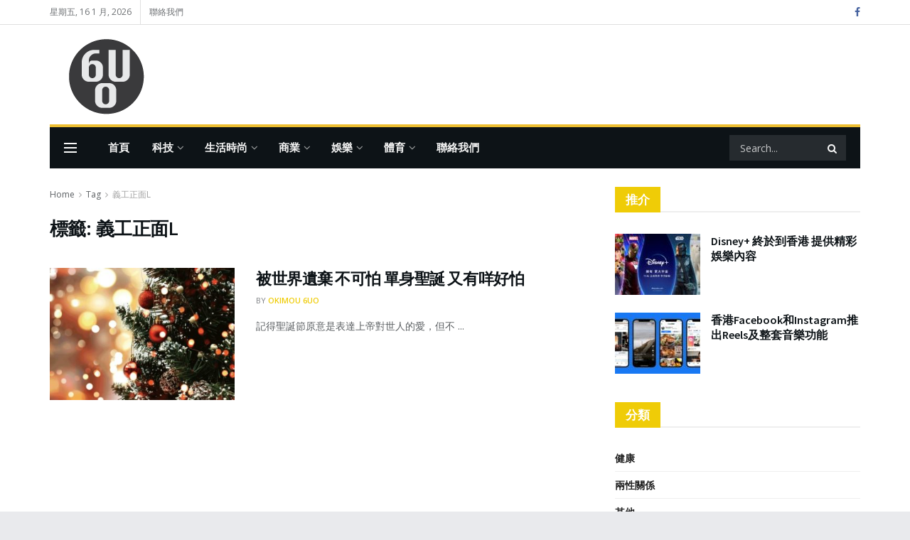

--- FILE ---
content_type: text/html; charset=UTF-8
request_url: https://6uo.info/tag/%E7%BE%A9%E5%B7%A5%E6%AD%A3%E9%9D%A2l/
body_size: 25010
content:
<!doctype html>
<!--[if lt IE 7]> <html class="no-js lt-ie9 lt-ie8 lt-ie7" lang="zh-HK"> <![endif]-->
<!--[if IE 7]>    <html class="no-js lt-ie9 lt-ie8" lang="zh-HK"> <![endif]-->
<!--[if IE 8]>    <html class="no-js lt-ie9" lang="zh-HK"> <![endif]-->
<!--[if IE 9]>    <html class="no-js lt-ie10" lang="zh-HK"> <![endif]-->
<!--[if gt IE 8]><!--> <html class="no-js" lang="zh-HK"> <!--<![endif]-->
<head>
    <meta http-equiv="Content-Type" content="text/html; charset=UTF-8" />
    <meta name='viewport' content='width=device-width, initial-scale=1, user-scalable=yes' />
    <link rel="profile" href="https://gmpg.org/xfn/11" />
    <link rel="pingback" href="https://6uo.info/xmlrpc.php" />
    <meta name='robots' content='index, follow, max-image-preview:large, max-snippet:-1, max-video-preview:-1' />
	<style>img:is([sizes="auto" i], [sizes^="auto," i]) { contain-intrinsic-size: 3000px 1500px }</style>
	<meta property="og:type" content="website">
<meta property="og:title" content="被世界遺棄 不可怕 單身聖誕 又有咩好怕">
<meta property="og:site_name" content="6UO">
<meta property="og:description" content="記得聖誕節原意是表達上帝對世人的愛，但不">
<meta property="og:url" content="https://6uo.info/tag/%E7%BE%A9%E5%B7%A5%E6%AD%A3%E9%9D%A2l">
<meta property="og:locale" content="zh_HK">
<meta property="og:image" content="https://6uo.info/wp-content/uploads/2020/11/各國聖誕節文化照片_191126_0016-1024x752-3.jpg">
<meta property="og:image:height" content="752">
<meta property="og:image:width" content="1024">
<meta name="twitter:card" content="summary">
<meta name="twitter:url" content="https://6uo.info/tag/%E7%BE%A9%E5%B7%A5%E6%AD%A3%E9%9D%A2l">
<meta name="twitter:title" content="被世界遺棄 不可怕 單身聖誕 又有咩好怕">
<meta name="twitter:description" content="記得聖誕節原意是表達上帝對世人的愛，但不">
<meta name="twitter:image" content="https://6uo.info/wp-content/uploads/2020/11/各國聖誕節文化照片_191126_0016-1024x752-3.jpg">
<meta name="twitter:image:width" content="1024">
<meta name="twitter:image:height" content="752">
			<script type="text/javascript">
			  var jnews_ajax_url = '/?ajax-request=jnews'
			</script>
			<script type="text/javascript">;window.jnews=window.jnews||{},window.jnews.library=window.jnews.library||{},window.jnews.library=function(){"use strict";var e=this;e.win=window,e.doc=document,e.noop=function(){},e.globalBody=e.doc.getElementsByTagName("body")[0],e.globalBody=e.globalBody?e.globalBody:e.doc,e.win.jnewsDataStorage=e.win.jnewsDataStorage||{_storage:new WeakMap,put:function(e,t,n){this._storage.has(e)||this._storage.set(e,new Map),this._storage.get(e).set(t,n)},get:function(e,t){return this._storage.get(e).get(t)},has:function(e,t){return this._storage.has(e)&&this._storage.get(e).has(t)},remove:function(e,t){var n=this._storage.get(e).delete(t);return 0===!this._storage.get(e).size&&this._storage.delete(e),n}},e.windowWidth=function(){return e.win.innerWidth||e.docEl.clientWidth||e.globalBody.clientWidth},e.windowHeight=function(){return e.win.innerHeight||e.docEl.clientHeight||e.globalBody.clientHeight},e.requestAnimationFrame=e.win.requestAnimationFrame||e.win.webkitRequestAnimationFrame||e.win.mozRequestAnimationFrame||e.win.msRequestAnimationFrame||window.oRequestAnimationFrame||function(e){return setTimeout(e,1e3/60)},e.cancelAnimationFrame=e.win.cancelAnimationFrame||e.win.webkitCancelAnimationFrame||e.win.webkitCancelRequestAnimationFrame||e.win.mozCancelAnimationFrame||e.win.msCancelRequestAnimationFrame||e.win.oCancelRequestAnimationFrame||function(e){clearTimeout(e)},e.classListSupport="classList"in document.createElement("_"),e.hasClass=e.classListSupport?function(e,t){return e.classList.contains(t)}:function(e,t){return e.className.indexOf(t)>=0},e.addClass=e.classListSupport?function(t,n){e.hasClass(t,n)||t.classList.add(n)}:function(t,n){e.hasClass(t,n)||(t.className+=" "+n)},e.removeClass=e.classListSupport?function(t,n){e.hasClass(t,n)&&t.classList.remove(n)}:function(t,n){e.hasClass(t,n)&&(t.className=t.className.replace(n,""))},e.objKeys=function(e){var t=[];for(var n in e)Object.prototype.hasOwnProperty.call(e,n)&&t.push(n);return t},e.isObjectSame=function(e,t){var n=!0;return JSON.stringify(e)!==JSON.stringify(t)&&(n=!1),n},e.extend=function(){for(var e,t,n,o=arguments[0]||{},i=1,a=arguments.length;i<a;i++)if(null!==(e=arguments[i]))for(t in e)o!==(n=e[t])&&void 0!==n&&(o[t]=n);return o},e.dataStorage=e.win.jnewsDataStorage,e.isVisible=function(e){return 0!==e.offsetWidth&&0!==e.offsetHeight||e.getBoundingClientRect().length},e.getHeight=function(e){return e.offsetHeight||e.clientHeight||e.getBoundingClientRect().height},e.getWidth=function(e){return e.offsetWidth||e.clientWidth||e.getBoundingClientRect().width},e.supportsPassive=!1;try{var t=Object.defineProperty({},"passive",{get:function(){e.supportsPassive=!0}});"createEvent"in e.doc?e.win.addEventListener("test",null,t):"fireEvent"in e.doc&&e.win.attachEvent("test",null)}catch(e){}e.passiveOption=!!e.supportsPassive&&{passive:!0},e.setStorage=function(e,t){e="jnews-"+e;var n={expired:Math.floor(((new Date).getTime()+432e5)/1e3)};t=Object.assign(n,t);localStorage.setItem(e,JSON.stringify(t))},e.getStorage=function(e){e="jnews-"+e;var t=localStorage.getItem(e);return null!==t&&0<t.length?JSON.parse(localStorage.getItem(e)):{}},e.expiredStorage=function(){var t,n="jnews-";for(var o in localStorage)o.indexOf(n)>-1&&"undefined"!==(t=e.getStorage(o.replace(n,""))).expired&&t.expired<Math.floor((new Date).getTime()/1e3)&&localStorage.removeItem(o)},e.addEvents=function(t,n,o){for(var i in n){var a=["touchstart","touchmove"].indexOf(i)>=0&&!o&&e.passiveOption;"createEvent"in e.doc?t.addEventListener(i,n[i],a):"fireEvent"in e.doc&&t.attachEvent("on"+i,n[i])}},e.removeEvents=function(t,n){for(var o in n)"createEvent"in e.doc?t.removeEventListener(o,n[o]):"fireEvent"in e.doc&&t.detachEvent("on"+o,n[o])},e.triggerEvents=function(t,n,o){var i;o=o||{detail:null};return"createEvent"in e.doc?(!(i=e.doc.createEvent("CustomEvent")||new CustomEvent(n)).initCustomEvent||i.initCustomEvent(n,!0,!1,o),void t.dispatchEvent(i)):"fireEvent"in e.doc?((i=e.doc.createEventObject()).eventType=n,void t.fireEvent("on"+i.eventType,i)):void 0},e.getParents=function(t,n){void 0===n&&(n=e.doc);for(var o=[],i=t.parentNode,a=!1;!a;)if(i){var r=i;r.querySelectorAll(n).length?a=!0:(o.push(r),i=r.parentNode)}else o=[],a=!0;return o},e.forEach=function(e,t,n){for(var o=0,i=e.length;o<i;o++)t.call(n,e[o],o)},e.getText=function(e){return e.innerText||e.textContent},e.setText=function(e,t){var n="object"==typeof t?t.innerText||t.textContent:t;e.innerText&&(e.innerText=n),e.textContent&&(e.textContent=n)},e.httpBuildQuery=function(t){return e.objKeys(t).reduce(function t(n){var o=arguments.length>1&&void 0!==arguments[1]?arguments[1]:null;return function(i,a){var r=n[a];a=encodeURIComponent(a);var s=o?"".concat(o,"[").concat(a,"]"):a;return null==r||"function"==typeof r?(i.push("".concat(s,"=")),i):["number","boolean","string"].includes(typeof r)?(i.push("".concat(s,"=").concat(encodeURIComponent(r))),i):(i.push(e.objKeys(r).reduce(t(r,s),[]).join("&")),i)}}(t),[]).join("&")},e.get=function(t,n,o,i){return o="function"==typeof o?o:e.noop,e.ajax("GET",t,n,o,i)},e.post=function(t,n,o,i){return o="function"==typeof o?o:e.noop,e.ajax("POST",t,n,o,i)},e.ajax=function(t,n,o,i,a){var r=new XMLHttpRequest,s=n,c=e.httpBuildQuery(o);if(t=-1!=["GET","POST"].indexOf(t)?t:"GET",r.open(t,s+("GET"==t?"?"+c:""),!0),"POST"==t&&r.setRequestHeader("Content-type","application/x-www-form-urlencoded"),r.setRequestHeader("X-Requested-With","XMLHttpRequest"),r.onreadystatechange=function(){4===r.readyState&&200<=r.status&&300>r.status&&"function"==typeof i&&i.call(void 0,r.response)},void 0!==a&&!a){return{xhr:r,send:function(){r.send("POST"==t?c:null)}}}return r.send("POST"==t?c:null),{xhr:r}},e.scrollTo=function(t,n,o){function i(e,t,n){this.start=this.position(),this.change=e-this.start,this.currentTime=0,this.increment=20,this.duration=void 0===n?500:n,this.callback=t,this.finish=!1,this.animateScroll()}return Math.easeInOutQuad=function(e,t,n,o){return(e/=o/2)<1?n/2*e*e+t:-n/2*(--e*(e-2)-1)+t},i.prototype.stop=function(){this.finish=!0},i.prototype.move=function(t){e.doc.documentElement.scrollTop=t,e.globalBody.parentNode.scrollTop=t,e.globalBody.scrollTop=t},i.prototype.position=function(){return e.doc.documentElement.scrollTop||e.globalBody.parentNode.scrollTop||e.globalBody.scrollTop},i.prototype.animateScroll=function(){this.currentTime+=this.increment;var t=Math.easeInOutQuad(this.currentTime,this.start,this.change,this.duration);this.move(t),this.currentTime<this.duration&&!this.finish?e.requestAnimationFrame.call(e.win,this.animateScroll.bind(this)):this.callback&&"function"==typeof this.callback&&this.callback()},new i(t,n,o)},e.unwrap=function(t){var n,o=t;e.forEach(t,(function(e,t){n?n+=e:n=e})),o.replaceWith(n)},e.performance={start:function(e){performance.mark(e+"Start")},stop:function(e){performance.mark(e+"End"),performance.measure(e,e+"Start",e+"End")}},e.fps=function(){var t=0,n=0,o=0;!function(){var i=t=0,a=0,r=0,s=document.getElementById("fpsTable"),c=function(t){void 0===document.getElementsByTagName("body")[0]?e.requestAnimationFrame.call(e.win,(function(){c(t)})):document.getElementsByTagName("body")[0].appendChild(t)};null===s&&((s=document.createElement("div")).style.position="fixed",s.style.top="120px",s.style.left="10px",s.style.width="100px",s.style.height="20px",s.style.border="1px solid black",s.style.fontSize="11px",s.style.zIndex="100000",s.style.backgroundColor="white",s.id="fpsTable",c(s));var l=function(){o++,n=Date.now(),(a=(o/(r=(n-t)/1e3)).toPrecision(2))!=i&&(i=a,s.innerHTML=i+"fps"),1<r&&(t=n,o=0),e.requestAnimationFrame.call(e.win,l)};l()}()},e.instr=function(e,t){for(var n=0;n<t.length;n++)if(-1!==e.toLowerCase().indexOf(t[n].toLowerCase()))return!0},e.winLoad=function(t,n){function o(o){if("complete"===e.doc.readyState||"interactive"===e.doc.readyState)return!o||n?setTimeout(t,n||1):t(o),1}o()||e.addEvents(e.win,{load:o})},e.docReady=function(t,n){function o(o){if("complete"===e.doc.readyState||"interactive"===e.doc.readyState)return!o||n?setTimeout(t,n||1):t(o),1}o()||e.addEvents(e.doc,{DOMContentLoaded:o})},e.fireOnce=function(){e.docReady((function(){e.assets=e.assets||[],e.assets.length&&(e.boot(),e.load_assets())}),50)},e.boot=function(){e.length&&e.doc.querySelectorAll("style[media]").forEach((function(e){"not all"==e.getAttribute("media")&&e.removeAttribute("media")}))},e.create_js=function(t,n){var o=e.doc.createElement("script");switch(o.setAttribute("src",t),n){case"defer":o.setAttribute("defer",!0);break;case"async":o.setAttribute("async",!0);break;case"deferasync":o.setAttribute("defer",!0),o.setAttribute("async",!0)}e.globalBody.appendChild(o)},e.load_assets=function(){"object"==typeof e.assets&&e.forEach(e.assets.slice(0),(function(t,n){var o="";t.defer&&(o+="defer"),t.async&&(o+="async"),e.create_js(t.url,o);var i=e.assets.indexOf(t);i>-1&&e.assets.splice(i,1)})),e.assets=jnewsoption.au_scripts=window.jnewsads=[]},e.setCookie=function(e,t,n){var o="";if(n){var i=new Date;i.setTime(i.getTime()+24*n*60*60*1e3),o="; expires="+i.toUTCString()}document.cookie=e+"="+(t||"")+o+"; path=/"},e.getCookie=function(e){for(var t=e+"=",n=document.cookie.split(";"),o=0;o<n.length;o++){for(var i=n[o];" "==i.charAt(0);)i=i.substring(1,i.length);if(0==i.indexOf(t))return i.substring(t.length,i.length)}return null},e.eraseCookie=function(e){document.cookie=e+"=; Path=/; Expires=Thu, 01 Jan 1970 00:00:01 GMT;"},e.docReady((function(){e.globalBody=e.globalBody==e.doc?e.doc.getElementsByTagName("body")[0]:e.globalBody,e.globalBody=e.globalBody?e.globalBody:e.doc})),e.winLoad((function(){e.winLoad((function(){var t=!1;if(void 0!==window.jnewsadmin)if(void 0!==window.file_version_checker){var n=e.objKeys(window.file_version_checker);n.length?n.forEach((function(e){t||"10.0.4"===window.file_version_checker[e]||(t=!0)})):t=!0}else t=!0;t&&(window.jnewsHelper.getMessage(),window.jnewsHelper.getNotice())}),2500)}))},window.jnews.library=new window.jnews.library;</script>
	<!-- This site is optimized with the Yoast SEO plugin v24.6 - https://yoast.com/wordpress/plugins/seo/ -->
	<title>義工正面L 彙整 - 6UO</title>
	<link rel="canonical" href="https://6uo.info/tag/義工正面l/" />
	<meta property="og:locale" content="zh_HK" />
	<meta property="og:type" content="article" />
	<meta property="og:title" content="義工正面L 彙整 - 6UO" />
	<meta property="og:url" content="https://6uo.info/tag/義工正面l/" />
	<meta property="og:site_name" content="6UO" />
	<meta name="twitter:card" content="summary_large_image" />
	<script type="application/ld+json" class="yoast-schema-graph">{"@context":"https://schema.org","@graph":[{"@type":"CollectionPage","@id":"https://6uo.info/tag/%e7%be%a9%e5%b7%a5%e6%ad%a3%e9%9d%a2l/","url":"https://6uo.info/tag/%e7%be%a9%e5%b7%a5%e6%ad%a3%e9%9d%a2l/","name":"義工正面L 彙整 - 6UO","isPartOf":{"@id":"https://6uo.info/#website"},"primaryImageOfPage":{"@id":"https://6uo.info/tag/%e7%be%a9%e5%b7%a5%e6%ad%a3%e9%9d%a2l/#primaryimage"},"image":{"@id":"https://6uo.info/tag/%e7%be%a9%e5%b7%a5%e6%ad%a3%e9%9d%a2l/#primaryimage"},"thumbnailUrl":"https://6uo.info/wp-content/uploads/2020/11/各國聖誕節文化照片_191126_0016-1024x752-3.jpg","breadcrumb":{"@id":"https://6uo.info/tag/%e7%be%a9%e5%b7%a5%e6%ad%a3%e9%9d%a2l/#breadcrumb"},"inLanguage":"zh-HK"},{"@type":"ImageObject","inLanguage":"zh-HK","@id":"https://6uo.info/tag/%e7%be%a9%e5%b7%a5%e6%ad%a3%e9%9d%a2l/#primaryimage","url":"https://6uo.info/wp-content/uploads/2020/11/各國聖誕節文化照片_191126_0016-1024x752-3.jpg","contentUrl":"https://6uo.info/wp-content/uploads/2020/11/各國聖誕節文化照片_191126_0016-1024x752-3.jpg","width":1024,"height":752},{"@type":"BreadcrumbList","@id":"https://6uo.info/tag/%e7%be%a9%e5%b7%a5%e6%ad%a3%e9%9d%a2l/#breadcrumb","itemListElement":[{"@type":"ListItem","position":1,"name":"首頁","item":"https://6uo.info/"},{"@type":"ListItem","position":2,"name":"義工正面L"}]},{"@type":"WebSite","@id":"https://6uo.info/#website","url":"https://6uo.info/","name":"6UO","description":"香港人的生活潮流網站","publisher":{"@id":"https://6uo.info/#organization"},"potentialAction":[{"@type":"SearchAction","target":{"@type":"EntryPoint","urlTemplate":"https://6uo.info/?s={search_term_string}"},"query-input":{"@type":"PropertyValueSpecification","valueRequired":true,"valueName":"search_term_string"}}],"inLanguage":"zh-HK"},{"@type":"Organization","@id":"https://6uo.info/#organization","name":"6UO","url":"https://6uo.info/","logo":{"@type":"ImageObject","inLanguage":"zh-HK","@id":"https://6uo.info/#/schema/logo/image/","url":"https://6uo.info/wp-content/uploads/2021/07/cropped-6uo_logo_240px.png","contentUrl":"https://6uo.info/wp-content/uploads/2021/07/cropped-6uo_logo_240px.png","width":512,"height":512,"caption":"6UO"},"image":{"@id":"https://6uo.info/#/schema/logo/image/"}}]}</script>
	<!-- / Yoast SEO plugin. -->


<link rel='dns-prefetch' href='//fonts.googleapis.com' />
<link rel='dns-prefetch' href='//www.googletagmanager.com' />
<link rel='preconnect' href='https://fonts.gstatic.com' />
<link rel="alternate" type="application/rss+xml" title="訂閱《6UO》&raquo; 資訊提供" href="https://6uo.info/feed/" />
<link rel="alternate" type="application/rss+xml" title="訂閱《6UO》&raquo; 標籤〈義工正面L〉的資訊提供" href="https://6uo.info/tag/%e7%be%a9%e5%b7%a5%e6%ad%a3%e9%9d%a2l/feed/" />
<script type="text/javascript">
/* <![CDATA[ */
window._wpemojiSettings = {"baseUrl":"https:\/\/s.w.org\/images\/core\/emoji\/15.0.3\/72x72\/","ext":".png","svgUrl":"https:\/\/s.w.org\/images\/core\/emoji\/15.0.3\/svg\/","svgExt":".svg","source":{"concatemoji":"https:\/\/6uo.info\/wp-includes\/js\/wp-emoji-release.min.js?ver=6.7.4"}};
/*! This file is auto-generated */
!function(i,n){var o,s,e;function c(e){try{var t={supportTests:e,timestamp:(new Date).valueOf()};sessionStorage.setItem(o,JSON.stringify(t))}catch(e){}}function p(e,t,n){e.clearRect(0,0,e.canvas.width,e.canvas.height),e.fillText(t,0,0);var t=new Uint32Array(e.getImageData(0,0,e.canvas.width,e.canvas.height).data),r=(e.clearRect(0,0,e.canvas.width,e.canvas.height),e.fillText(n,0,0),new Uint32Array(e.getImageData(0,0,e.canvas.width,e.canvas.height).data));return t.every(function(e,t){return e===r[t]})}function u(e,t,n){switch(t){case"flag":return n(e,"\ud83c\udff3\ufe0f\u200d\u26a7\ufe0f","\ud83c\udff3\ufe0f\u200b\u26a7\ufe0f")?!1:!n(e,"\ud83c\uddfa\ud83c\uddf3","\ud83c\uddfa\u200b\ud83c\uddf3")&&!n(e,"\ud83c\udff4\udb40\udc67\udb40\udc62\udb40\udc65\udb40\udc6e\udb40\udc67\udb40\udc7f","\ud83c\udff4\u200b\udb40\udc67\u200b\udb40\udc62\u200b\udb40\udc65\u200b\udb40\udc6e\u200b\udb40\udc67\u200b\udb40\udc7f");case"emoji":return!n(e,"\ud83d\udc26\u200d\u2b1b","\ud83d\udc26\u200b\u2b1b")}return!1}function f(e,t,n){var r="undefined"!=typeof WorkerGlobalScope&&self instanceof WorkerGlobalScope?new OffscreenCanvas(300,150):i.createElement("canvas"),a=r.getContext("2d",{willReadFrequently:!0}),o=(a.textBaseline="top",a.font="600 32px Arial",{});return e.forEach(function(e){o[e]=t(a,e,n)}),o}function t(e){var t=i.createElement("script");t.src=e,t.defer=!0,i.head.appendChild(t)}"undefined"!=typeof Promise&&(o="wpEmojiSettingsSupports",s=["flag","emoji"],n.supports={everything:!0,everythingExceptFlag:!0},e=new Promise(function(e){i.addEventListener("DOMContentLoaded",e,{once:!0})}),new Promise(function(t){var n=function(){try{var e=JSON.parse(sessionStorage.getItem(o));if("object"==typeof e&&"number"==typeof e.timestamp&&(new Date).valueOf()<e.timestamp+604800&&"object"==typeof e.supportTests)return e.supportTests}catch(e){}return null}();if(!n){if("undefined"!=typeof Worker&&"undefined"!=typeof OffscreenCanvas&&"undefined"!=typeof URL&&URL.createObjectURL&&"undefined"!=typeof Blob)try{var e="postMessage("+f.toString()+"("+[JSON.stringify(s),u.toString(),p.toString()].join(",")+"));",r=new Blob([e],{type:"text/javascript"}),a=new Worker(URL.createObjectURL(r),{name:"wpTestEmojiSupports"});return void(a.onmessage=function(e){c(n=e.data),a.terminate(),t(n)})}catch(e){}c(n=f(s,u,p))}t(n)}).then(function(e){for(var t in e)n.supports[t]=e[t],n.supports.everything=n.supports.everything&&n.supports[t],"flag"!==t&&(n.supports.everythingExceptFlag=n.supports.everythingExceptFlag&&n.supports[t]);n.supports.everythingExceptFlag=n.supports.everythingExceptFlag&&!n.supports.flag,n.DOMReady=!1,n.readyCallback=function(){n.DOMReady=!0}}).then(function(){return e}).then(function(){var e;n.supports.everything||(n.readyCallback(),(e=n.source||{}).concatemoji?t(e.concatemoji):e.wpemoji&&e.twemoji&&(t(e.twemoji),t(e.wpemoji)))}))}((window,document),window._wpemojiSettings);
/* ]]> */
</script>
<!-- 6uo.info is managing ads with Advanced Ads 1.56.3 --><script id="advads-ready">
			window.advanced_ads_ready=function(e,a){a=a||"complete";var d=function(e){return"interactive"===a?"loading"!==e:"complete"===e};d(document.readyState)?e():document.addEventListener("readystatechange",(function(a){d(a.target.readyState)&&e()}),{once:"interactive"===a})},window.advanced_ads_ready_queue=window.advanced_ads_ready_queue||[];		</script>
		<style id='wp-emoji-styles-inline-css' type='text/css'>

	img.wp-smiley, img.emoji {
		display: inline !important;
		border: none !important;
		box-shadow: none !important;
		height: 1em !important;
		width: 1em !important;
		margin: 0 0.07em !important;
		vertical-align: -0.1em !important;
		background: none !important;
		padding: 0 !important;
	}
</style>
<link rel='stylesheet' id='wp-block-library-css' href='https://6uo.info/wp-includes/css/dist/block-library/style.min.css?ver=6.7.4' type='text/css' media='all' />
<style id='classic-theme-styles-inline-css' type='text/css'>
/*! This file is auto-generated */
.wp-block-button__link{color:#fff;background-color:#32373c;border-radius:9999px;box-shadow:none;text-decoration:none;padding:calc(.667em + 2px) calc(1.333em + 2px);font-size:1.125em}.wp-block-file__button{background:#32373c;color:#fff;text-decoration:none}
</style>
<style id='global-styles-inline-css' type='text/css'>
:root{--wp--preset--aspect-ratio--square: 1;--wp--preset--aspect-ratio--4-3: 4/3;--wp--preset--aspect-ratio--3-4: 3/4;--wp--preset--aspect-ratio--3-2: 3/2;--wp--preset--aspect-ratio--2-3: 2/3;--wp--preset--aspect-ratio--16-9: 16/9;--wp--preset--aspect-ratio--9-16: 9/16;--wp--preset--color--black: #000000;--wp--preset--color--cyan-bluish-gray: #abb8c3;--wp--preset--color--white: #ffffff;--wp--preset--color--pale-pink: #f78da7;--wp--preset--color--vivid-red: #cf2e2e;--wp--preset--color--luminous-vivid-orange: #ff6900;--wp--preset--color--luminous-vivid-amber: #fcb900;--wp--preset--color--light-green-cyan: #7bdcb5;--wp--preset--color--vivid-green-cyan: #00d084;--wp--preset--color--pale-cyan-blue: #8ed1fc;--wp--preset--color--vivid-cyan-blue: #0693e3;--wp--preset--color--vivid-purple: #9b51e0;--wp--preset--gradient--vivid-cyan-blue-to-vivid-purple: linear-gradient(135deg,rgba(6,147,227,1) 0%,rgb(155,81,224) 100%);--wp--preset--gradient--light-green-cyan-to-vivid-green-cyan: linear-gradient(135deg,rgb(122,220,180) 0%,rgb(0,208,130) 100%);--wp--preset--gradient--luminous-vivid-amber-to-luminous-vivid-orange: linear-gradient(135deg,rgba(252,185,0,1) 0%,rgba(255,105,0,1) 100%);--wp--preset--gradient--luminous-vivid-orange-to-vivid-red: linear-gradient(135deg,rgba(255,105,0,1) 0%,rgb(207,46,46) 100%);--wp--preset--gradient--very-light-gray-to-cyan-bluish-gray: linear-gradient(135deg,rgb(238,238,238) 0%,rgb(169,184,195) 100%);--wp--preset--gradient--cool-to-warm-spectrum: linear-gradient(135deg,rgb(74,234,220) 0%,rgb(151,120,209) 20%,rgb(207,42,186) 40%,rgb(238,44,130) 60%,rgb(251,105,98) 80%,rgb(254,248,76) 100%);--wp--preset--gradient--blush-light-purple: linear-gradient(135deg,rgb(255,206,236) 0%,rgb(152,150,240) 100%);--wp--preset--gradient--blush-bordeaux: linear-gradient(135deg,rgb(254,205,165) 0%,rgb(254,45,45) 50%,rgb(107,0,62) 100%);--wp--preset--gradient--luminous-dusk: linear-gradient(135deg,rgb(255,203,112) 0%,rgb(199,81,192) 50%,rgb(65,88,208) 100%);--wp--preset--gradient--pale-ocean: linear-gradient(135deg,rgb(255,245,203) 0%,rgb(182,227,212) 50%,rgb(51,167,181) 100%);--wp--preset--gradient--electric-grass: linear-gradient(135deg,rgb(202,248,128) 0%,rgb(113,206,126) 100%);--wp--preset--gradient--midnight: linear-gradient(135deg,rgb(2,3,129) 0%,rgb(40,116,252) 100%);--wp--preset--font-size--small: 13px;--wp--preset--font-size--medium: 20px;--wp--preset--font-size--large: 36px;--wp--preset--font-size--x-large: 42px;--wp--preset--spacing--20: 0.44rem;--wp--preset--spacing--30: 0.67rem;--wp--preset--spacing--40: 1rem;--wp--preset--spacing--50: 1.5rem;--wp--preset--spacing--60: 2.25rem;--wp--preset--spacing--70: 3.38rem;--wp--preset--spacing--80: 5.06rem;--wp--preset--shadow--natural: 6px 6px 9px rgba(0, 0, 0, 0.2);--wp--preset--shadow--deep: 12px 12px 50px rgba(0, 0, 0, 0.4);--wp--preset--shadow--sharp: 6px 6px 0px rgba(0, 0, 0, 0.2);--wp--preset--shadow--outlined: 6px 6px 0px -3px rgba(255, 255, 255, 1), 6px 6px rgba(0, 0, 0, 1);--wp--preset--shadow--crisp: 6px 6px 0px rgba(0, 0, 0, 1);}:where(.is-layout-flex){gap: 0.5em;}:where(.is-layout-grid){gap: 0.5em;}body .is-layout-flex{display: flex;}.is-layout-flex{flex-wrap: wrap;align-items: center;}.is-layout-flex > :is(*, div){margin: 0;}body .is-layout-grid{display: grid;}.is-layout-grid > :is(*, div){margin: 0;}:where(.wp-block-columns.is-layout-flex){gap: 2em;}:where(.wp-block-columns.is-layout-grid){gap: 2em;}:where(.wp-block-post-template.is-layout-flex){gap: 1.25em;}:where(.wp-block-post-template.is-layout-grid){gap: 1.25em;}.has-black-color{color: var(--wp--preset--color--black) !important;}.has-cyan-bluish-gray-color{color: var(--wp--preset--color--cyan-bluish-gray) !important;}.has-white-color{color: var(--wp--preset--color--white) !important;}.has-pale-pink-color{color: var(--wp--preset--color--pale-pink) !important;}.has-vivid-red-color{color: var(--wp--preset--color--vivid-red) !important;}.has-luminous-vivid-orange-color{color: var(--wp--preset--color--luminous-vivid-orange) !important;}.has-luminous-vivid-amber-color{color: var(--wp--preset--color--luminous-vivid-amber) !important;}.has-light-green-cyan-color{color: var(--wp--preset--color--light-green-cyan) !important;}.has-vivid-green-cyan-color{color: var(--wp--preset--color--vivid-green-cyan) !important;}.has-pale-cyan-blue-color{color: var(--wp--preset--color--pale-cyan-blue) !important;}.has-vivid-cyan-blue-color{color: var(--wp--preset--color--vivid-cyan-blue) !important;}.has-vivid-purple-color{color: var(--wp--preset--color--vivid-purple) !important;}.has-black-background-color{background-color: var(--wp--preset--color--black) !important;}.has-cyan-bluish-gray-background-color{background-color: var(--wp--preset--color--cyan-bluish-gray) !important;}.has-white-background-color{background-color: var(--wp--preset--color--white) !important;}.has-pale-pink-background-color{background-color: var(--wp--preset--color--pale-pink) !important;}.has-vivid-red-background-color{background-color: var(--wp--preset--color--vivid-red) !important;}.has-luminous-vivid-orange-background-color{background-color: var(--wp--preset--color--luminous-vivid-orange) !important;}.has-luminous-vivid-amber-background-color{background-color: var(--wp--preset--color--luminous-vivid-amber) !important;}.has-light-green-cyan-background-color{background-color: var(--wp--preset--color--light-green-cyan) !important;}.has-vivid-green-cyan-background-color{background-color: var(--wp--preset--color--vivid-green-cyan) !important;}.has-pale-cyan-blue-background-color{background-color: var(--wp--preset--color--pale-cyan-blue) !important;}.has-vivid-cyan-blue-background-color{background-color: var(--wp--preset--color--vivid-cyan-blue) !important;}.has-vivid-purple-background-color{background-color: var(--wp--preset--color--vivid-purple) !important;}.has-black-border-color{border-color: var(--wp--preset--color--black) !important;}.has-cyan-bluish-gray-border-color{border-color: var(--wp--preset--color--cyan-bluish-gray) !important;}.has-white-border-color{border-color: var(--wp--preset--color--white) !important;}.has-pale-pink-border-color{border-color: var(--wp--preset--color--pale-pink) !important;}.has-vivid-red-border-color{border-color: var(--wp--preset--color--vivid-red) !important;}.has-luminous-vivid-orange-border-color{border-color: var(--wp--preset--color--luminous-vivid-orange) !important;}.has-luminous-vivid-amber-border-color{border-color: var(--wp--preset--color--luminous-vivid-amber) !important;}.has-light-green-cyan-border-color{border-color: var(--wp--preset--color--light-green-cyan) !important;}.has-vivid-green-cyan-border-color{border-color: var(--wp--preset--color--vivid-green-cyan) !important;}.has-pale-cyan-blue-border-color{border-color: var(--wp--preset--color--pale-cyan-blue) !important;}.has-vivid-cyan-blue-border-color{border-color: var(--wp--preset--color--vivid-cyan-blue) !important;}.has-vivid-purple-border-color{border-color: var(--wp--preset--color--vivid-purple) !important;}.has-vivid-cyan-blue-to-vivid-purple-gradient-background{background: var(--wp--preset--gradient--vivid-cyan-blue-to-vivid-purple) !important;}.has-light-green-cyan-to-vivid-green-cyan-gradient-background{background: var(--wp--preset--gradient--light-green-cyan-to-vivid-green-cyan) !important;}.has-luminous-vivid-amber-to-luminous-vivid-orange-gradient-background{background: var(--wp--preset--gradient--luminous-vivid-amber-to-luminous-vivid-orange) !important;}.has-luminous-vivid-orange-to-vivid-red-gradient-background{background: var(--wp--preset--gradient--luminous-vivid-orange-to-vivid-red) !important;}.has-very-light-gray-to-cyan-bluish-gray-gradient-background{background: var(--wp--preset--gradient--very-light-gray-to-cyan-bluish-gray) !important;}.has-cool-to-warm-spectrum-gradient-background{background: var(--wp--preset--gradient--cool-to-warm-spectrum) !important;}.has-blush-light-purple-gradient-background{background: var(--wp--preset--gradient--blush-light-purple) !important;}.has-blush-bordeaux-gradient-background{background: var(--wp--preset--gradient--blush-bordeaux) !important;}.has-luminous-dusk-gradient-background{background: var(--wp--preset--gradient--luminous-dusk) !important;}.has-pale-ocean-gradient-background{background: var(--wp--preset--gradient--pale-ocean) !important;}.has-electric-grass-gradient-background{background: var(--wp--preset--gradient--electric-grass) !important;}.has-midnight-gradient-background{background: var(--wp--preset--gradient--midnight) !important;}.has-small-font-size{font-size: var(--wp--preset--font-size--small) !important;}.has-medium-font-size{font-size: var(--wp--preset--font-size--medium) !important;}.has-large-font-size{font-size: var(--wp--preset--font-size--large) !important;}.has-x-large-font-size{font-size: var(--wp--preset--font-size--x-large) !important;}
:where(.wp-block-post-template.is-layout-flex){gap: 1.25em;}:where(.wp-block-post-template.is-layout-grid){gap: 1.25em;}
:where(.wp-block-columns.is-layout-flex){gap: 2em;}:where(.wp-block-columns.is-layout-grid){gap: 2em;}
:root :where(.wp-block-pullquote){font-size: 1.5em;line-height: 1.6;}
</style>
<link rel='stylesheet' id='ppress-frontend-css' href='https://6uo.info/wp-content/plugins/wp-user-avatar/assets/css/frontend.min.css?ver=4.15.21' type='text/css' media='all' />
<link rel='stylesheet' id='ppress-flatpickr-css' href='https://6uo.info/wp-content/plugins/wp-user-avatar/assets/flatpickr/flatpickr.min.css?ver=4.15.21' type='text/css' media='all' />
<link rel='stylesheet' id='ppress-select2-css' href='https://6uo.info/wp-content/plugins/wp-user-avatar/assets/select2/select2.min.css?ver=6.7.4' type='text/css' media='all' />
<link rel='stylesheet' id='js_composer_front-css' href='https://6uo.info/wp-content/plugins/js_composer/assets/css/js_composer.min.css?ver=8.1' type='text/css' media='all' />
<link crossorigin="anonymous" rel='stylesheet' id='jeg_customizer_font-css' href='//fonts.googleapis.com/css?family=Open+Sans%3Aregular%2C600%7CSource+Sans+Pro%3A600%2C600%2Cregular&#038;display=swap&#038;ver=1.3.0' type='text/css' media='all' />
<link rel='stylesheet' id='jnews-frontend-css' href='https://6uo.info/wp-content/themes/jnews/assets/dist/frontend.min.css?ver=11.6.9' type='text/css' media='all' />
<link rel='stylesheet' id='jnews-js-composer-css' href='https://6uo.info/wp-content/themes/jnews/assets/css/js-composer-frontend.css?ver=11.6.9' type='text/css' media='all' />
<link rel='stylesheet' id='jnews-style-css' href='https://6uo.info/wp-content/themes/jnews/style.css?ver=11.6.9' type='text/css' media='all' />
<link rel='stylesheet' id='jnews-darkmode-css' href='https://6uo.info/wp-content/themes/jnews/assets/css/darkmode.css?ver=11.6.9' type='text/css' media='all' />
<link rel='stylesheet' id='jnews-scheme-css' href='https://6uo.info/wp-content/themes/jnews/data/import/magazine/scheme.css?ver=11.6.9' type='text/css' media='all' />
<link rel='stylesheet' id='jnews-social-login-style-css' href='https://6uo.info/wp-content/plugins/jnews-social-login/assets/css/plugin.css?ver=11.0.4' type='text/css' media='all' />
<script type="text/javascript" src="https://6uo.info/wp-includes/js/jquery/jquery.min.js?ver=3.7.1" id="jquery-core-js"></script>
<script type="text/javascript" src="https://6uo.info/wp-includes/js/jquery/jquery-migrate.min.js?ver=3.4.1" id="jquery-migrate-js"></script>
<script type="text/javascript" src="https://6uo.info/wp-content/plugins/wp-user-avatar/assets/flatpickr/flatpickr.min.js?ver=4.15.21" id="ppress-flatpickr-js"></script>
<script type="text/javascript" src="https://6uo.info/wp-content/plugins/wp-user-avatar/assets/select2/select2.min.js?ver=4.15.21" id="ppress-select2-js"></script>
<script></script><link rel="https://api.w.org/" href="https://6uo.info/wp-json/" /><link rel="alternate" title="JSON" type="application/json" href="https://6uo.info/wp-json/wp/v2/tags/48" /><link rel="EditURI" type="application/rsd+xml" title="RSD" href="https://6uo.info/xmlrpc.php?rsd" />
<meta name="generator" content="WordPress 6.7.4" />
<meta name="generator" content="Site Kit by Google 1.147.0" /><meta name="generator" content="Powered by WPBakery Page Builder - drag and drop page builder for WordPress."/>
<!-- There is no amphtml version available for this URL. --><script  async src="https://pagead2.googlesyndication.com/pagead/js/adsbygoogle.js?client=ca-pub-3238716442865594" crossorigin="anonymous"></script><script type='application/ld+json'>{"@context":"http:\/\/schema.org","@type":"Organization","@id":"https:\/\/6uo.info\/#organization","url":"https:\/\/6uo.info\/","name":"","logo":{"@type":"ImageObject","url":""},"sameAs":["https:\/\/www.facebook.com\/"]}</script>
<script type='application/ld+json'>{"@context":"http:\/\/schema.org","@type":"WebSite","@id":"https:\/\/6uo.info\/#website","url":"https:\/\/6uo.info\/","name":"","potentialAction":{"@type":"SearchAction","target":"https:\/\/6uo.info\/?s={search_term_string}","query-input":"required name=search_term_string"}}</script>
<link rel="icon" href="https://6uo.info/wp-content/uploads/2021/07/cropped-6uo_logo_240px-32x32.png" sizes="32x32" />
<link rel="icon" href="https://6uo.info/wp-content/uploads/2021/07/cropped-6uo_logo_240px-192x192.png" sizes="192x192" />
<link rel="apple-touch-icon" href="https://6uo.info/wp-content/uploads/2021/07/cropped-6uo_logo_240px-180x180.png" />
<meta name="msapplication-TileImage" content="https://6uo.info/wp-content/uploads/2021/07/cropped-6uo_logo_240px-270x270.png" />
<style id="jeg_dynamic_css" type="text/css" data-type="jeg_custom-css">body.jnews { background-color : #e9eaed; } body { --j-body-color : #5b5f62; --j-accent-color : #efcc07; --j-alt-color : #efc63e; --j-heading-color : #0d1317; } body,.jeg_newsfeed_list .tns-outer .tns-controls button,.jeg_filter_button,.owl-carousel .owl-nav div,.jeg_readmore,.jeg_hero_style_7 .jeg_post_meta a,.widget_calendar thead th,.widget_calendar tfoot a,.jeg_socialcounter a,.entry-header .jeg_meta_like a,.entry-header .jeg_meta_comment a,.entry-header .jeg_meta_donation a,.entry-header .jeg_meta_bookmark a,.entry-content tbody tr:hover,.entry-content th,.jeg_splitpost_nav li:hover a,#breadcrumbs a,.jeg_author_socials a:hover,.jeg_footer_content a,.jeg_footer_bottom a,.jeg_cartcontent,.woocommerce .woocommerce-breadcrumb a { color : #5b5f62; } a, .jeg_menu_style_5>li>a:hover, .jeg_menu_style_5>li.sfHover>a, .jeg_menu_style_5>li.current-menu-item>a, .jeg_menu_style_5>li.current-menu-ancestor>a, .jeg_navbar .jeg_menu:not(.jeg_main_menu)>li>a:hover, .jeg_midbar .jeg_menu:not(.jeg_main_menu)>li>a:hover, .jeg_side_tabs li.active, .jeg_block_heading_5 strong, .jeg_block_heading_6 strong, .jeg_block_heading_7 strong, .jeg_block_heading_8 strong, .jeg_subcat_list li a:hover, .jeg_subcat_list li button:hover, .jeg_pl_lg_7 .jeg_thumb .jeg_post_category a, .jeg_pl_xs_2:before, .jeg_pl_xs_4 .jeg_postblock_content:before, .jeg_postblock .jeg_post_title a:hover, .jeg_hero_style_6 .jeg_post_title a:hover, .jeg_sidefeed .jeg_pl_xs_3 .jeg_post_title a:hover, .widget_jnews_popular .jeg_post_title a:hover, .jeg_meta_author a, .widget_archive li a:hover, .widget_pages li a:hover, .widget_meta li a:hover, .widget_recent_entries li a:hover, .widget_rss li a:hover, .widget_rss cite, .widget_categories li a:hover, .widget_categories li.current-cat>a, #breadcrumbs a:hover, .jeg_share_count .counts, .commentlist .bypostauthor>.comment-body>.comment-author>.fn, span.required, .jeg_review_title, .bestprice .price, .authorlink a:hover, .jeg_vertical_playlist .jeg_video_playlist_play_icon, .jeg_vertical_playlist .jeg_video_playlist_item.active .jeg_video_playlist_thumbnail:before, .jeg_horizontal_playlist .jeg_video_playlist_play, .woocommerce li.product .pricegroup .button, .widget_display_forums li a:hover, .widget_display_topics li:before, .widget_display_replies li:before, .widget_display_views li:before, .bbp-breadcrumb a:hover, .jeg_mobile_menu li.sfHover>a, .jeg_mobile_menu li a:hover, .split-template-6 .pagenum, .jeg_mobile_menu_style_5>li>a:hover, .jeg_mobile_menu_style_5>li.sfHover>a, .jeg_mobile_menu_style_5>li.current-menu-item>a, .jeg_mobile_menu_style_5>li.current-menu-ancestor>a { color : #efcc07; } .jeg_menu_style_1>li>a:before, .jeg_menu_style_2>li>a:before, .jeg_menu_style_3>li>a:before, .jeg_side_toggle, .jeg_slide_caption .jeg_post_category a, .jeg_slider_type_1_wrapper .tns-controls button.tns-next, .jeg_block_heading_1 .jeg_block_title span, .jeg_block_heading_2 .jeg_block_title span, .jeg_block_heading_3, .jeg_block_heading_4 .jeg_block_title span, .jeg_block_heading_6:after, .jeg_pl_lg_box .jeg_post_category a, .jeg_pl_md_box .jeg_post_category a, .jeg_readmore:hover, .jeg_thumb .jeg_post_category a, .jeg_block_loadmore a:hover, .jeg_postblock.alt .jeg_block_loadmore a:hover, .jeg_block_loadmore a.active, .jeg_postblock_carousel_2 .jeg_post_category a, .jeg_heroblock .jeg_post_category a, .jeg_pagenav_1 .page_number.active, .jeg_pagenav_1 .page_number.active:hover, input[type="submit"], .btn, .button, .widget_tag_cloud a:hover, .popularpost_item:hover .jeg_post_title a:before, .jeg_splitpost_4 .page_nav, .jeg_splitpost_5 .page_nav, .jeg_post_via a:hover, .jeg_post_source a:hover, .jeg_post_tags a:hover, .comment-reply-title small a:before, .comment-reply-title small a:after, .jeg_storelist .productlink, .authorlink li.active a:before, .jeg_footer.dark .socials_widget:not(.nobg) a:hover .fa, div.jeg_breakingnews_title, .jeg_overlay_slider_bottom_wrapper .tns-controls button, .jeg_overlay_slider_bottom_wrapper .tns-controls button:hover, .jeg_vertical_playlist .jeg_video_playlist_current, .woocommerce span.onsale, .woocommerce #respond input#submit:hover, .woocommerce a.button:hover, .woocommerce button.button:hover, .woocommerce input.button:hover, .woocommerce #respond input#submit.alt, .woocommerce a.button.alt, .woocommerce button.button.alt, .woocommerce input.button.alt, .jeg_popup_post .caption, .jeg_footer.dark input[type="submit"], .jeg_footer.dark .btn, .jeg_footer.dark .button, .footer_widget.widget_tag_cloud a:hover, .jeg_inner_content .content-inner .jeg_post_category a:hover, #buddypress .standard-form button, #buddypress a.button, #buddypress input[type="submit"], #buddypress input[type="button"], #buddypress input[type="reset"], #buddypress ul.button-nav li a, #buddypress .generic-button a, #buddypress .generic-button button, #buddypress .comment-reply-link, #buddypress a.bp-title-button, #buddypress.buddypress-wrap .members-list li .user-update .activity-read-more a, div#buddypress .standard-form button:hover, div#buddypress a.button:hover, div#buddypress input[type="submit"]:hover, div#buddypress input[type="button"]:hover, div#buddypress input[type="reset"]:hover, div#buddypress ul.button-nav li a:hover, div#buddypress .generic-button a:hover, div#buddypress .generic-button button:hover, div#buddypress .comment-reply-link:hover, div#buddypress a.bp-title-button:hover, div#buddypress.buddypress-wrap .members-list li .user-update .activity-read-more a:hover, #buddypress #item-nav .item-list-tabs ul li a:before, .jeg_inner_content .jeg_meta_container .follow-wrapper a { background-color : #efcc07; } .jeg_block_heading_7 .jeg_block_title span, .jeg_readmore:hover, .jeg_block_loadmore a:hover, .jeg_block_loadmore a.active, .jeg_pagenav_1 .page_number.active, .jeg_pagenav_1 .page_number.active:hover, .jeg_pagenav_3 .page_number:hover, .jeg_prevnext_post a:hover h3, .jeg_overlay_slider .jeg_post_category, .jeg_sidefeed .jeg_post.active, .jeg_vertical_playlist.jeg_vertical_playlist .jeg_video_playlist_item.active .jeg_video_playlist_thumbnail img, .jeg_horizontal_playlist .jeg_video_playlist_item.active { border-color : #efcc07; } .jeg_tabpost_nav li.active, .woocommerce div.product .woocommerce-tabs ul.tabs li.active, .jeg_mobile_menu_style_1>li.current-menu-item a, .jeg_mobile_menu_style_1>li.current-menu-ancestor a, .jeg_mobile_menu_style_2>li.current-menu-item::after, .jeg_mobile_menu_style_2>li.current-menu-ancestor::after, .jeg_mobile_menu_style_3>li.current-menu-item::before, .jeg_mobile_menu_style_3>li.current-menu-ancestor::before { border-bottom-color : #efcc07; } .jeg_post_meta .fa, .jeg_post_meta .jpwt-icon, .entry-header .jeg_post_meta .fa, .jeg_review_stars, .jeg_price_review_list { color : #efc63e; } .jeg_share_button.share-float.share-monocrhome a { background-color : #efc63e; } h1,h2,h3,h4,h5,h6,.jeg_post_title a,.entry-header .jeg_post_title,.jeg_hero_style_7 .jeg_post_title a,.jeg_block_title,.jeg_splitpost_bar .current_title,.jeg_video_playlist_title,.gallery-caption,.jeg_push_notification_button>a.button { color : #0d1317; } .split-template-9 .pagenum, .split-template-10 .pagenum, .split-template-11 .pagenum, .split-template-12 .pagenum, .split-template-13 .pagenum, .split-template-15 .pagenum, .split-template-18 .pagenum, .split-template-20 .pagenum, .split-template-19 .current_title span, .split-template-20 .current_title span { background-color : #0d1317; } .jeg_topbar, .jeg_topbar.dark, .jeg_topbar.custom { background : #ffffff; } .jeg_header .jeg_bottombar.jeg_navbar,.jeg_bottombar .jeg_nav_icon { height : 58px; } .jeg_header .jeg_bottombar.jeg_navbar, .jeg_header .jeg_bottombar .jeg_main_menu:not(.jeg_menu_style_1) > li > a, .jeg_header .jeg_bottombar .jeg_menu_style_1 > li, .jeg_header .jeg_bottombar .jeg_menu:not(.jeg_main_menu) > li > a { line-height : 58px; } .jeg_header .jeg_bottombar.jeg_navbar_wrapper:not(.jeg_navbar_boxed), .jeg_header .jeg_bottombar.jeg_navbar_boxed .jeg_nav_row { background : #0d1317; } .jeg_header .jeg_bottombar, .jeg_header .jeg_bottombar.jeg_navbar_dark, .jeg_bottombar.jeg_navbar_boxed .jeg_nav_row, .jeg_bottombar.jeg_navbar_dark.jeg_navbar_boxed .jeg_nav_row { border-top-width : 4px; border-bottom-width : 0px; } .jeg_header_wrapper .jeg_bottombar, .jeg_header_wrapper .jeg_bottombar.jeg_navbar_dark, .jeg_bottombar.jeg_navbar_boxed .jeg_nav_row, .jeg_bottombar.jeg_navbar_dark.jeg_navbar_boxed .jeg_nav_row { border-top-color : #edbe31; border-bottom-color : #edbe31; } .jeg_header_sticky .jeg_navbar_wrapper:not(.jeg_navbar_boxed), .jeg_header_sticky .jeg_navbar_boxed .jeg_nav_row { background : #ddb982; } .jeg_stickybar, .jeg_stickybar.dark { border-bottom-width : 3px; } .jeg_stickybar, .jeg_stickybar.dark, .jeg_stickybar.jeg_navbar_boxed .jeg_nav_row { border-bottom-color : #edbe31; } .jeg_mobile_midbar, .jeg_mobile_midbar.dark { background : #0d1317; } .jeg_top_date { color : #6d7073; } .jeg_header .jeg_search_wrapper.search_icon .jeg_search_toggle { color : #dbdbdb; } .jeg_nav_search { width : 84%; } .jeg_header .jeg_menu_style_4 > li > a:hover, .jeg_header .jeg_menu_style_4 > li.sfHover > a, .jeg_header .jeg_menu_style_4 > li.current-menu-item > a, .jeg_header .jeg_menu_style_4 > li.current-menu-ancestor > a, .jeg_navbar_dark .jeg_menu_style_4 > li > a:hover, .jeg_navbar_dark .jeg_menu_style_4 > li.sfHover > a, .jeg_navbar_dark .jeg_menu_style_4 > li.current-menu-item > a, .jeg_navbar_dark .jeg_menu_style_4 > li.current-menu-ancestor > a { background : #edd607; } .jnews .jeg_header .jeg_menu.jeg_top_menu > li > a { color : #6d7073; } .jnews .jeg_header .jeg_menu.jeg_top_menu > li a:hover { color : #dd9933; } .jeg_footer_content,.jeg_footer.dark .jeg_footer_content { background-color : #0d1317; color : #a9afb3; } body,input,textarea,select,.chosen-container-single .chosen-single,.btn,.button { font-family: "Open Sans",Helvetica,Arial,sans-serif; } .jeg_main_menu > li > a { font-family: "Source Sans Pro",Helvetica,Arial,sans-serif;font-weight : 600; font-style : normal;  } .jeg_post_title, .entry-header .jeg_post_title, .jeg_single_tpl_2 .entry-header .jeg_post_title, .jeg_single_tpl_3 .entry-header .jeg_post_title, .jeg_single_tpl_6 .entry-header .jeg_post_title, .jeg_content .jeg_custom_title_wrapper .jeg_post_title { font-family: "Source Sans Pro",Helvetica,Arial,sans-serif; } h3.jeg_block_title, .jeg_footer .jeg_footer_heading h3, .jeg_footer .widget h2, .jeg_tabpost_nav li { font-family: "Source Sans Pro",Helvetica,Arial,sans-serif;font-weight : 600; font-style : normal;  } .jeg_heroblock .jeg_post_category a.category-business,.jeg_thumb .jeg_post_category a.category-business,.jeg_pl_lg_box .jeg_post_category a.category-business,.jeg_pl_md_box .jeg_post_category a.category-business,.jeg_postblock_carousel_2 .jeg_post_category a.category-business,.jeg_slide_caption .jeg_post_category a.category-business { background-color : #ff495c; border-color : #ff495c; } .jeg_heroblock .jeg_post_category a.category-lifestyle,.jeg_thumb .jeg_post_category a.category-lifestyle,.jeg_pl_lg_box .jeg_post_category a.category-lifestyle,.jeg_pl_md_box .jeg_post_category a.category-lifestyle,.jeg_postblock_carousel_2 .jeg_post_category a.category-lifestyle,.jeg_slide_caption .jeg_post_category a.category-lifestyle { background-color : #3ddc97; border-color : #3ddc97; } .jeg_heroblock .jeg_post_category a.category-travel,.jeg_thumb .jeg_post_category a.category-travel,.jeg_pl_lg_box .jeg_post_category a.category-travel,.jeg_pl_md_box .jeg_post_category a.category-travel,.jeg_postblock_carousel_2 .jeg_post_category a.category-travel,.jeg_slide_caption .jeg_post_category a.category-travel { background-color : #3dd6dc; border-color : #3dd6dc; } .jeg_heroblock .jeg_post_category a.category-fashion,.jeg_thumb .jeg_post_category a.category-fashion,.jeg_pl_lg_box .jeg_post_category a.category-fashion,.jeg_pl_md_box .jeg_post_category a.category-fashion,.jeg_postblock_carousel_2 .jeg_post_category a.category-fashion,.jeg_slide_caption .jeg_post_category a.category-fashion { background-color : #5f29af; border-color : #5f29af; } .jeg_heroblock .jeg_post_category a.category-food,.jeg_thumb .jeg_post_category a.category-food,.jeg_pl_lg_box .jeg_post_category a.category-food,.jeg_pl_md_box .jeg_post_category a.category-food,.jeg_postblock_carousel_2 .jeg_post_category a.category-food,.jeg_slide_caption .jeg_post_category a.category-food { background-color : #369ef6; border-color : #369ef6; } .jeg_heroblock .jeg_post_category a.category-tech,.jeg_thumb .jeg_post_category a.category-tech,.jeg_pl_lg_box .jeg_post_category a.category-tech,.jeg_pl_md_box .jeg_post_category a.category-tech,.jeg_postblock_carousel_2 .jeg_post_category a.category-tech,.jeg_slide_caption .jeg_post_category a.category-tech { background-color : #dc843d; border-color : #dc843d; } .jeg_heroblock .jeg_post_category a.category-sports,.jeg_thumb .jeg_post_category a.category-sports,.jeg_pl_lg_box .jeg_post_category a.category-sports,.jeg_pl_md_box .jeg_post_category a.category-sports,.jeg_postblock_carousel_2 .jeg_post_category a.category-sports,.jeg_slide_caption .jeg_post_category a.category-sports { background-color : #f03daf; border-color : #f03daf; } </style><style type="text/css">
					.no_thumbnail .jeg_thumb,
					.thumbnail-container.no_thumbnail {
					    display: none !important;
					}
					.jeg_search_result .jeg_pl_xs_3.no_thumbnail .jeg_postblock_content,
					.jeg_sidefeed .jeg_pl_xs_3.no_thumbnail .jeg_postblock_content,
					.jeg_pl_sm.no_thumbnail .jeg_postblock_content {
					    margin-left: 0;
					}
					.jeg_postblock_11 .no_thumbnail .jeg_postblock_content,
					.jeg_postblock_12 .no_thumbnail .jeg_postblock_content,
					.jeg_postblock_12.jeg_col_3o3 .no_thumbnail .jeg_postblock_content  {
					    margin-top: 0;
					}
					.jeg_postblock_15 .jeg_pl_md_box.no_thumbnail .jeg_postblock_content,
					.jeg_postblock_19 .jeg_pl_md_box.no_thumbnail .jeg_postblock_content,
					.jeg_postblock_24 .jeg_pl_md_box.no_thumbnail .jeg_postblock_content,
					.jeg_sidefeed .jeg_pl_md_box .jeg_postblock_content {
					    position: relative;
					}
					.jeg_postblock_carousel_2 .no_thumbnail .jeg_post_title a,
					.jeg_postblock_carousel_2 .no_thumbnail .jeg_post_title a:hover,
					.jeg_postblock_carousel_2 .no_thumbnail .jeg_post_meta .fa {
					    color: #212121 !important;
					} 
					.jnews-dark-mode .jeg_postblock_carousel_2 .no_thumbnail .jeg_post_title a,
					.jnews-dark-mode .jeg_postblock_carousel_2 .no_thumbnail .jeg_post_title a:hover,
					.jnews-dark-mode .jeg_postblock_carousel_2 .no_thumbnail .jeg_post_meta .fa {
					    color: #fff !important;
					} 
				</style><noscript><style> .wpb_animate_when_almost_visible { opacity: 1; }</style></noscript></head>
<body class="archive tag tag-l tag-48 wp-embed-responsive jeg_toggle_light jnews jeg_boxed jsc_normal wpb-js-composer js-comp-ver-8.1 vc_responsive aa-prefix-advads-">

    
    
    <div class="jeg_ad jeg_ad_top jnews_header_top_ads">
        <div class='ads-wrapper  '></div>    </div>

    <!-- The Main Wrapper
    ============================================= -->
    <div class="jeg_viewport">

        
        <div class="jeg_header_wrapper">
            <div class="jeg_header_instagram_wrapper">
    </div>

<!-- HEADER -->
<div class="jeg_header normal">
    <div class="jeg_topbar jeg_container jeg_navbar_wrapper normal">
    <div class="container">
        <div class="jeg_nav_row">
            
                <div class="jeg_nav_col jeg_nav_left  jeg_nav_grow">
                    <div class="item_wrap jeg_nav_alignleft">
                        <div class="jeg_nav_item jeg_top_date">
    星期五, 16 1 月, 2026</div><div class="jeg_nav_item">
	<ul class="jeg_menu jeg_top_menu"><li id="menu-item-308" class="menu-item menu-item-type-post_type menu-item-object-page menu-item-308"><a href="https://6uo.info/contact-us/">聯絡我們</a></li>
</ul></div>                    </div>
                </div>

                
                <div class="jeg_nav_col jeg_nav_center  jeg_nav_normal">
                    <div class="item_wrap jeg_nav_aligncenter">
                                            </div>
                </div>

                
                <div class="jeg_nav_col jeg_nav_right  jeg_nav_normal">
                    <div class="item_wrap jeg_nav_alignright">
                        			<div
				class="jeg_nav_item socials_widget jeg_social_icon_block nobg">
				<a href="https://www.facebook.com/" target='_blank' rel='external noopener nofollow'  aria-label="Find us on Facebook" class="jeg_facebook"><i class="fa fa-facebook"></i> </a>			</div>
			                    </div>
                </div>

                        </div>
    </div>
</div><!-- /.jeg_container --><div class="jeg_midbar jeg_container jeg_navbar_wrapper normal">
    <div class="container">
        <div class="jeg_nav_row">
            
                <div class="jeg_nav_col jeg_nav_left jeg_nav_normal">
                    <div class="item_wrap jeg_nav_alignleft">
                        <div class="jeg_nav_item jeg_logo jeg_desktop_logo">
			<div class="site-title">
			<a href="https://6uo.info/" aria-label="Visit Homepage" style="padding: 5px 0px 0px 20px;">
				<img class='jeg_logo_img' src="https://6uo.info/wp-content/uploads/2021/07/6uo_logo_120px.png" srcset="https://6uo.info/wp-content/uploads/2021/07/6uo_logo_120px.png 1x, https://6uo.info/wp-content/uploads/2021/07/6uo_logo_240px.png 2x" alt="6UO"data-light-src="https://6uo.info/wp-content/uploads/2021/07/6uo_logo_120px.png" data-light-srcset="https://6uo.info/wp-content/uploads/2021/07/6uo_logo_120px.png 1x, https://6uo.info/wp-content/uploads/2021/07/6uo_logo_240px.png 2x" data-dark-src="https://6uo.info/wp-content/uploads/2021/07/6uo_logo_black_120px.png" data-dark-srcset="https://6uo.info/wp-content/uploads/2021/07/6uo_logo_black_120px.png 1x, https://6uo.info/wp-content/uploads/2021/07/6uo_logo_black_240px.png 2x">			</a>
		</div>
	</div>
                    </div>
                </div>

                
                <div class="jeg_nav_col jeg_nav_center jeg_nav_normal">
                    <div class="item_wrap jeg_nav_aligncenter">
                                            </div>
                </div>

                
                <div class="jeg_nav_col jeg_nav_right jeg_nav_grow">
                    <div class="item_wrap jeg_nav_alignright">
                        <div class="jeg_nav_item jeg_ad jeg_ad_top jnews_header_ads">
    <div class='ads-wrapper  '></div></div>                    </div>
                </div>

                        </div>
    </div>
</div><div class="jeg_bottombar jeg_navbar jeg_container jeg_navbar_wrapper 1 jeg_navbar_boxed jeg_navbar_dark">
    <div class="container">
        <div class="jeg_nav_row">
            
                <div class="jeg_nav_col jeg_nav_left jeg_nav_grow">
                    <div class="item_wrap jeg_nav_alignleft">
                        <div class="jeg_nav_item jeg_nav_icon">
    <a href="#" aria-label="Show Menu" class="toggle_btn jeg_mobile_toggle">
    	<span></span><span></span><span></span>
    </a>
</div><div class="jeg_nav_item jeg_main_menu_wrapper">
<div class="jeg_mainmenu_wrap"><ul class="jeg_menu jeg_main_menu jeg_menu_style_4" data-animation="animate"><li id="menu-item-55" class="menu-item menu-item-type-post_type menu-item-object-page menu-item-home menu-item-55 bgnav" data-item-row="default" ><a href="https://6uo.info/">首頁</a></li>
<li id="menu-item-56" class="menu-item menu-item-type-taxonomy menu-item-object-category menu-item-56 bgnav jeg_megamenu category_1" data-number="7"  data-item-row="default" ><a href="https://6uo.info/category/tech/">科技</a><div class="sub-menu">
                    <div class="jeg_newsfeed clearfix">
                <div class="jeg_newsfeed_list">
                    <div data-cat-id="10" data-load-status="loaded" class="jeg_newsfeed_container no_subcat">
                        <div class="newsfeed_carousel">
                            <div class="jeg_newsfeed_item no_thumbnail">
                    <div class="jeg_thumb">
                        
                        <a href="https://6uo.info/tech/1587/%e3%80%90%e8%a9%95%e6%b8%ac%e3%80%91jabras-speak2-75%ef%bc%9a%e6%b5%81%e5%8b%95%e8%be%a6%e5%85%ac%e5%98%85%e6%9c%83%e8%ad%b0%e7%a5%9e%e5%99%a8/"><div class="thumbnail-container size-500 "></div></a>
                    </div>
                    <h3 class="jeg_post_title"><a href="https://6uo.info/tech/1587/%e3%80%90%e8%a9%95%e6%b8%ac%e3%80%91jabras-speak2-75%ef%bc%9a%e6%b5%81%e5%8b%95%e8%be%a6%e5%85%ac%e5%98%85%e6%9c%83%e8%ad%b0%e7%a5%9e%e5%99%a8/">【評測】Jabras Speak2 75：流動辦公嘅會議神器</a></h3>
                </div><div class="jeg_newsfeed_item ">
                    <div class="jeg_thumb">
                        
                        <a href="https://6uo.info/tech/1581/jabra-speak2-75-%e9%9b%99%e6%a9%9f%e4%b8%b2%e8%81%af%ef%bc%9a%e9%96%8b%e6%9c%83%e5%83%8f%e5%9c%a8%e5%92%96%e5%95%a1%e5%bb%b3%ef%bc%8c%e8%81%bd%e9%9f%b3%e6%a8%82%e7%a7%92%e8%ae%8a%e7%a7%81%e4%ba%ba/"><div class="thumbnail-container size-500 "><img width="360" height="180" src="https://6uo.info/wp-content/themes/jnews/assets/img/jeg-empty.png" class="attachment-jnews-360x180 size-jnews-360x180 owl-lazy lazyload wp-post-image" alt="Jabra Speak2 75 雙機串聯：開會像在咖啡廳，聽音樂秒變私人影院" decoding="async" fetchpriority="high" sizes="(max-width: 360px) 100vw, 360px" data-src="https://6uo.info/wp-content/uploads/2025/02/新聞圖片_Jabra-Speak2-75_無限串連實現最大覆蓋範圍-360x180.jpg" /></div></a>
                    </div>
                    <h3 class="jeg_post_title"><a href="https://6uo.info/tech/1581/jabra-speak2-75-%e9%9b%99%e6%a9%9f%e4%b8%b2%e8%81%af%ef%bc%9a%e9%96%8b%e6%9c%83%e5%83%8f%e5%9c%a8%e5%92%96%e5%95%a1%e5%bb%b3%ef%bc%8c%e8%81%bd%e9%9f%b3%e6%a8%82%e7%a7%92%e8%ae%8a%e7%a7%81%e4%ba%ba/">Jabra Speak2 75 雙機串聯：開會像在咖啡廳，聽音樂秒變私人影院</a></h3>
                </div><div class="jeg_newsfeed_item ">
                    <div class="jeg_thumb">
                        
                        <a href="https://6uo.info/business/1565/hitachi-vantara-virtual-storage-platform-one-%e7%b4%8d%e5%85%a5%e5%85%a8%e6%96%b0%e5%8d%80%e5%a1%8a%e5%84%b2%e5%ad%98%e8%a8%ad%e5%82%99/"><div class="thumbnail-container size-500 "><img width="360" height="180" src="https://6uo.info/wp-content/themes/jnews/assets/img/jeg-empty.png" class="attachment-jnews-360x180 size-jnews-360x180 owl-lazy lazyload wp-post-image" alt="Hitachi Vantara Virtual Storage Platform One 納入全新區塊儲存設備" decoding="async" sizes="(max-width: 360px) 100vw, 360px" data-src="https://6uo.info/wp-content/uploads/2024/09/WhatsApp-Image-2024-09-12-at-14.10.10-360x180.jpeg" /></div></a>
                    </div>
                    <h3 class="jeg_post_title"><a href="https://6uo.info/business/1565/hitachi-vantara-virtual-storage-platform-one-%e7%b4%8d%e5%85%a5%e5%85%a8%e6%96%b0%e5%8d%80%e5%a1%8a%e5%84%b2%e5%ad%98%e8%a8%ad%e5%82%99/">Hitachi Vantara Virtual Storage Platform One 納入全新區塊儲存設備</a></h3>
                </div><div class="jeg_newsfeed_item ">
                    <div class="jeg_thumb">
                        
                        <a href="https://6uo.info/business/1557/hitachi-vantara%e5%ae%a3%e4%bd%88%e6%8e%a8%e5%87%bavirtual-storage-platform-one/"><div class="thumbnail-container size-500 "><img width="360" height="180" src="https://6uo.info/wp-content/themes/jnews/assets/img/jeg-empty.png" class="attachment-jnews-360x180 size-jnews-360x180 owl-lazy lazyload wp-post-image" alt="Hitachi Vantara宣佈推出Virtual Storage Platform One" decoding="async" sizes="(max-width: 360px) 100vw, 360px" data-src="https://6uo.info/wp-content/uploads/2024/07/WhatsApp-Image-2024-07-09-at-14.31.32-360x180.jpeg" /></div></a>
                    </div>
                    <h3 class="jeg_post_title"><a href="https://6uo.info/business/1557/hitachi-vantara%e5%ae%a3%e4%bd%88%e6%8e%a8%e5%87%bavirtual-storage-platform-one/">Hitachi Vantara宣佈推出Virtual Storage Platform One</a></h3>
                </div><div class="jeg_newsfeed_item ">
                    <div class="jeg_thumb">
                        
                        <a href="https://6uo.info/lifestyle/food/1535/%e7%85%ae%e9%a3%af%e7%a5%9e%e5%99%a8-thanko%e4%b8%80%e4%ba%ba%e4%b8%bc%e5%ae%b6%e7%85%ae%e9%a3%9f%e7%a2%97/"><div class="thumbnail-container size-500 "><img width="360" height="180" src="https://6uo.info/wp-content/themes/jnews/assets/img/jeg-empty.png" class="attachment-jnews-360x180 size-jnews-360x180 owl-lazy lazyload wp-post-image" alt="煮飯神器 &#8211; THANKO一人丼家煮食碗" decoding="async" sizes="(max-width: 360px) 100vw, 360px" data-src="https://6uo.info/wp-content/uploads/2023/11/がっつき向後さん柔らかめ家仮-360x180.jpg" /></div></a>
                    </div>
                    <h3 class="jeg_post_title"><a href="https://6uo.info/lifestyle/food/1535/%e7%85%ae%e9%a3%af%e7%a5%9e%e5%99%a8-thanko%e4%b8%80%e4%ba%ba%e4%b8%bc%e5%ae%b6%e7%85%ae%e9%a3%9f%e7%a2%97/">煮飯神器 &#8211; THANKO一人丼家煮食碗</a></h3>
                </div><div class="jeg_newsfeed_item ">
                    <div class="jeg_thumb">
                        
                        <a href="https://6uo.info/tech/1524/jabra-%e6%8e%a8%e5%87%ba-panacast-50-video-bar-system-%e4%b8%80%e9%ab%94%e6%a9%9f%e8%a6%96%e8%a8%8a%e6%9c%83%e8%ad%b0%e8%a7%a3%e6%b1%ba%e6%96%b9%e6%a1%88-%e8%a6%96%e8%a8%8a%e6%9c%83%e8%ad%b0%e9%ab%94/"><div class="thumbnail-container size-500 "><img width="360" height="180" src="https://6uo.info/wp-content/themes/jnews/assets/img/jeg-empty.png" class="attachment-jnews-360x180 size-jnews-360x180 owl-lazy lazyload wp-post-image" alt="Jabra 推出 PanaCast 50 Video Bar System 一體機視訊會議解決方案 視訊會議體驗全新升級" decoding="async" sizes="(max-width: 360px) 100vw, 360px" data-src="https://6uo.info/wp-content/uploads/2023/10/people-count-360x180.jpeg" /></div></a>
                    </div>
                    <h3 class="jeg_post_title"><a href="https://6uo.info/tech/1524/jabra-%e6%8e%a8%e5%87%ba-panacast-50-video-bar-system-%e4%b8%80%e9%ab%94%e6%a9%9f%e8%a6%96%e8%a8%8a%e6%9c%83%e8%ad%b0%e8%a7%a3%e6%b1%ba%e6%96%b9%e6%a1%88-%e8%a6%96%e8%a8%8a%e6%9c%83%e8%ad%b0%e9%ab%94/">Jabra 推出 PanaCast 50 Video Bar System 一體機視訊會議解決方案 視訊會議體驗全新升級</a></h3>
                </div><div class="jeg_newsfeed_item ">
                    <div class="jeg_thumb">
                        
                        <a href="https://6uo.info/business/1518/hitachi-vantara%e5%ae%a3%e5%b8%83%e6%8e%a8%e5%87%ba%e8%88%87microsoft-azure%e6%95%b4%e5%90%88%e7%9a%84%e8%a7%a3%e6%b1%ba%e6%96%b9%e6%a1%88%ef%bc%8c%e4%bf%83%e9%80%b2%e6%b7%b7%e5%90%88%e9%9b%b2/"><div class="thumbnail-container size-500 "><img width="360" height="180" src="https://6uo.info/wp-content/themes/jnews/assets/img/jeg-empty.png" class="attachment-jnews-360x180 size-jnews-360x180 owl-lazy lazyload wp-post-image" alt="Hitachi Vantara宣布推出與Microsoft Azure整合的解決方案，促進混合雲管理轉型" decoding="async" sizes="(max-width: 360px) 100vw, 360px" data-src="https://6uo.info/wp-content/uploads/2023/08/Hitachi-y-Azure-360x180.jpeg" /></div></a>
                    </div>
                    <h3 class="jeg_post_title"><a href="https://6uo.info/business/1518/hitachi-vantara%e5%ae%a3%e5%b8%83%e6%8e%a8%e5%87%ba%e8%88%87microsoft-azure%e6%95%b4%e5%90%88%e7%9a%84%e8%a7%a3%e6%b1%ba%e6%96%b9%e6%a1%88%ef%bc%8c%e4%bf%83%e9%80%b2%e6%b7%b7%e5%90%88%e9%9b%b2/"><strong>Hitachi Vantara宣布推出與Microsoft Azure整合的解決方案，促進混合雲管理轉型</strong></a></h3>
                </div>
                        </div>
                    </div>
                    <div class="newsfeed_overlay">
                    <div class="preloader_type preloader_circle">
                        <div class="newsfeed_preloader jeg_preloader dot">
                            <span></span><span></span><span></span>
                        </div>
                        <div class="newsfeed_preloader jeg_preloader circle">
                            <div class="jnews_preloader_circle_outer">
                                <div class="jnews_preloader_circle_inner"></div>
                            </div>
                        </div>
                        <div class="newsfeed_preloader jeg_preloader square">
                            <div class="jeg_square"><div class="jeg_square_inner"></div></div>
                        </div>
                    </div>
                </div>
                </div></div>
                </div></li>
<li id="menu-item-57" class="menu-item menu-item-type-taxonomy menu-item-object-category menu-item-57 bgnav jeg_megamenu category_2" data-number="6"  data-item-row="default" ><a href="https://6uo.info/category/lifestyle/">生活時尚</a><div class="sub-menu">
                    <div class="jeg_newsfeed style2 clearfix"><div class="jeg_newsfeed_subcat">
                    <ul class="jeg_subcat_item">
                        <li data-cat-id="4" class="active"><a href="https://6uo.info/category/lifestyle/">All</a></li>
                        <li data-cat-id="7" class=""><a href="https://6uo.info/category/lifestyle/health/">健康</a></li><li data-cat-id="24" class=""><a href="https://6uo.info/category/lifestyle/love/">兩性關係</a></li><li data-cat-id="8" class=""><a href="https://6uo.info/category/lifestyle/travel/">旅遊</a></li><li data-cat-id="5" class=""><a href="https://6uo.info/category/lifestyle/fashion/">時裝</a></li><li data-cat-id="6" class=""><a href="https://6uo.info/category/lifestyle/food/">美食</a></li>
                    </ul>
                </div>
                <div class="jeg_newsfeed_list loaded">
                    <div data-cat-id="4" data-load-status="loaded" class="jeg_newsfeed_container">
                        <div class="newsfeed_static with_subcat">
                            <div class="jeg_newsfeed_item ">
                    <div class="jeg_thumb">
                        
                        <a href="https://6uo.info/lifestyle/health/1543/%e5%85%8d%e8%b2%bb%e8%ac%9b%e5%ba%a7%ef%bc%9a%e8%8a%b3%e9%a6%99%e7%99%82%e6%b3%95%e6%b8%9b%e5%a3%93%e5%8f%8a%e4%bc%b8%e5%b1%95%e8%ac%9b%e5%ba%a7/"><div class="thumbnail-container animate-lazy  size-500 "><img width="360" height="180" src="https://6uo.info/wp-content/themes/jnews/assets/img/jeg-empty.png" class="attachment-jnews-360x180 size-jnews-360x180 lazyload wp-post-image" alt="免費講座：芳香療法減壓及伸展講座" decoding="async" sizes="(max-width: 360px) 100vw, 360px" data-src="https://6uo.info/wp-content/uploads/2023/11/169875521180320_P17249779-360x180.jpeg" data-srcset="https://6uo.info/wp-content/uploads/2023/11/169875521180320_P17249779-360x180.jpeg 360w, https://6uo.info/wp-content/uploads/2023/11/169875521180320_P17249779-750x375.jpeg 750w, https://6uo.info/wp-content/uploads/2023/11/169875521180320_P17249779-1140x570.jpeg 1140w" data-sizes="auto" data-expand="700" /></div></a>
                    </div>
                    <h3 class="jeg_post_title"><a href="https://6uo.info/lifestyle/health/1543/%e5%85%8d%e8%b2%bb%e8%ac%9b%e5%ba%a7%ef%bc%9a%e8%8a%b3%e9%a6%99%e7%99%82%e6%b3%95%e6%b8%9b%e5%a3%93%e5%8f%8a%e4%bc%b8%e5%b1%95%e8%ac%9b%e5%ba%a7/">免費講座：芳香療法減壓及伸展講座</a></h3>
                </div><div class="jeg_newsfeed_item ">
                    <div class="jeg_thumb">
                        
                        <a href="https://6uo.info/lifestyle/food/1535/%e7%85%ae%e9%a3%af%e7%a5%9e%e5%99%a8-thanko%e4%b8%80%e4%ba%ba%e4%b8%bc%e5%ae%b6%e7%85%ae%e9%a3%9f%e7%a2%97/"><div class="thumbnail-container animate-lazy  size-500 "><img width="360" height="180" src="https://6uo.info/wp-content/themes/jnews/assets/img/jeg-empty.png" class="attachment-jnews-360x180 size-jnews-360x180 lazyload wp-post-image" alt="煮飯神器 &#8211; THANKO一人丼家煮食碗" decoding="async" sizes="(max-width: 360px) 100vw, 360px" data-src="https://6uo.info/wp-content/uploads/2023/11/がっつき向後さん柔らかめ家仮-360x180.jpg" data-srcset="https://6uo.info/wp-content/uploads/2023/11/がっつき向後さん柔らかめ家仮-360x180.jpg 360w, https://6uo.info/wp-content/uploads/2023/11/がっつき向後さん柔らかめ家仮-750x375.jpg 750w, https://6uo.info/wp-content/uploads/2023/11/がっつき向後さん柔らかめ家仮-1140x570.jpg 1140w" data-sizes="auto" data-expand="700" /></div></a>
                    </div>
                    <h3 class="jeg_post_title"><a href="https://6uo.info/lifestyle/food/1535/%e7%85%ae%e9%a3%af%e7%a5%9e%e5%99%a8-thanko%e4%b8%80%e4%ba%ba%e4%b8%bc%e5%ae%b6%e7%85%ae%e9%a3%9f%e7%a2%97/">煮飯神器 &#8211; THANKO一人丼家煮食碗</a></h3>
                </div><div class="jeg_newsfeed_item ">
                    <div class="jeg_thumb">
                        
                        <a href="https://6uo.info/lifestyle/food/1503/%e3%80%90%e6%af%8d%e8%a6%aa%e7%af%80%e3%80%91kfc%e6%8e%a8%e5%87%ba%e3%80%8c%e8%97%89%e8%91%97%e9%9b%9e%e6%a1%b6%e8%aa%aa%e6%84%9b%e4%bd%a0%e3%80%8d-%e7%89%b9%e5%88%a5%e4%bc%81%e5%8a%83/"><div class="thumbnail-container animate-lazy  size-500 "><img width="360" height="180" src="https://6uo.info/wp-content/themes/jnews/assets/img/jeg-empty.png" class="attachment-jnews-360x180 size-jnews-360x180 lazyload wp-post-image" alt="【母親節】KFC推出「藉著雞桶說愛你」 特別企劃" decoding="async" sizes="(max-width: 360px) 100vw, 360px" data-src="https://6uo.info/wp-content/uploads/2023/05/TRIAL-360x180.jpeg" data-srcset="https://6uo.info/wp-content/uploads/2023/05/TRIAL-360x180.jpeg 360w, https://6uo.info/wp-content/uploads/2023/05/TRIAL-750x375.jpeg 750w, https://6uo.info/wp-content/uploads/2023/05/TRIAL-1140x570.jpeg 1140w" data-sizes="auto" data-expand="700" /></div></a>
                    </div>
                    <h3 class="jeg_post_title"><a href="https://6uo.info/lifestyle/food/1503/%e3%80%90%e6%af%8d%e8%a6%aa%e7%af%80%e3%80%91kfc%e6%8e%a8%e5%87%ba%e3%80%8c%e8%97%89%e8%91%97%e9%9b%9e%e6%a1%b6%e8%aa%aa%e6%84%9b%e4%bd%a0%e3%80%8d-%e7%89%b9%e5%88%a5%e4%bc%81%e5%8a%83/">【母親節】KFC推出「藉著雞桶說愛你」 特別企劃</a></h3>
                </div><div class="jeg_newsfeed_item ">
                    <div class="jeg_thumb">
                        
                        <a href="https://6uo.info/lifestyle/travel/1482/%e3%80%90%e6%97%a5%e6%9c%ac%e3%80%91%e9%81%8a%e6%97%a5%e9%bb%9e%e8%a7%a3%e8%a6%81%e5%8f%a6%e5%a4%96%e8%b2%b7%e9%9b%bb%e8%a9%b1%e5%8d%a1%ef%bc%9f/"><div class="thumbnail-container animate-lazy  size-500 "><img width="360" height="180" src="https://6uo.info/wp-content/themes/jnews/assets/img/jeg-empty.png" class="attachment-jnews-360x180 size-jnews-360x180 lazyload wp-post-image" alt="【日本】遊日點解要另外買電話卡？" decoding="async" sizes="(max-width: 360px) 100vw, 360px" data-src="https://6uo.info/wp-content/uploads/2023/02/japan-scene-01-360x180.jpg" data-srcset="https://6uo.info/wp-content/uploads/2023/02/japan-scene-01-360x180.jpg 360w, https://6uo.info/wp-content/uploads/2023/02/japan-scene-01-750x375.jpg 750w, https://6uo.info/wp-content/uploads/2023/02/japan-scene-01-1140x570.jpg 1140w" data-sizes="auto" data-expand="700" /></div></a>
                    </div>
                    <h3 class="jeg_post_title"><a href="https://6uo.info/lifestyle/travel/1482/%e3%80%90%e6%97%a5%e6%9c%ac%e3%80%91%e9%81%8a%e6%97%a5%e9%bb%9e%e8%a7%a3%e8%a6%81%e5%8f%a6%e5%a4%96%e8%b2%b7%e9%9b%bb%e8%a9%b1%e5%8d%a1%ef%bc%9f/">【日本】遊日點解要另外買電話卡？</a></h3>
                </div><div class="jeg_newsfeed_item ">
                    <div class="jeg_thumb">
                        
                        <a href="https://6uo.info/lifestyle/1463/%e3%80%90%e6%83%85%e4%ba%ba%e7%af%80%e6%9c%b1%e5%8f%a4%e5%8a%9b%e3%80%91fortnum-mason%e7%82%ba%e6%84%9b%e4%ba%ba%e6%b5%aa%e6%bc%ab%e7%8d%bb%e7%a6%ae/"><div class="thumbnail-container animate-lazy  size-500 "><img width="360" height="180" src="https://6uo.info/wp-content/themes/jnews/assets/img/jeg-empty.png" class="attachment-jnews-360x180 size-jnews-360x180 lazyload wp-post-image" alt="【情人節朱古力】Fortnum &#038; Mason為愛人浪漫獻禮" decoding="async" sizes="(max-width: 360px) 100vw, 360px" data-src="https://6uo.info/wp-content/uploads/2023/02/Copy-of-Fortnum-Mason-推出限定賀年禮盒-360x180.png" data-srcset="https://6uo.info/wp-content/uploads/2023/02/Copy-of-Fortnum-Mason-推出限定賀年禮盒-360x180.png 360w, https://6uo.info/wp-content/uploads/2023/02/Copy-of-Fortnum-Mason-推出限定賀年禮盒-750x375.png 750w, https://6uo.info/wp-content/uploads/2023/02/Copy-of-Fortnum-Mason-推出限定賀年禮盒-1140x570.png 1140w" data-sizes="auto" data-expand="700" /></div></a>
                    </div>
                    <h3 class="jeg_post_title"><a href="https://6uo.info/lifestyle/1463/%e3%80%90%e6%83%85%e4%ba%ba%e7%af%80%e6%9c%b1%e5%8f%a4%e5%8a%9b%e3%80%91fortnum-mason%e7%82%ba%e6%84%9b%e4%ba%ba%e6%b5%aa%e6%bc%ab%e7%8d%bb%e7%a6%ae/">【情人節朱古力】Fortnum &#038; Mason為愛人浪漫獻禮</a></h3>
                </div><div class="jeg_newsfeed_item ">
                    <div class="jeg_thumb">
                        
                        <a href="https://6uo.info/lifestyle/food/1437/fortnum-mason-%e6%8e%a8%e5%87%ba%e9%99%90%e5%ae%9a%e8%b3%80%e5%b9%b4%e7%a6%ae%e7%9b%92/"><div class="thumbnail-container animate-lazy  size-500 "><img width="360" height="180" src="https://6uo.info/wp-content/themes/jnews/assets/img/jeg-empty.png" class="attachment-jnews-360x180 size-jnews-360x180 lazyload wp-post-image" alt="Fortnum &#038; Mason 推出限定賀年禮盒" decoding="async" sizes="(max-width: 360px) 100vw, 360px" data-src="https://6uo.info/wp-content/uploads/2023/01/Fortnum-Mason-推出限定賀年禮盒-360x180.png" data-srcset="https://6uo.info/wp-content/uploads/2023/01/Fortnum-Mason-推出限定賀年禮盒-360x180.png 360w, https://6uo.info/wp-content/uploads/2023/01/Fortnum-Mason-推出限定賀年禮盒-750x375.png 750w, https://6uo.info/wp-content/uploads/2023/01/Fortnum-Mason-推出限定賀年禮盒-1140x570.png 1140w" data-sizes="auto" data-expand="700" /></div></a>
                    </div>
                    <h3 class="jeg_post_title"><a href="https://6uo.info/lifestyle/food/1437/fortnum-mason-%e6%8e%a8%e5%87%ba%e9%99%90%e5%ae%9a%e8%b3%80%e5%b9%b4%e7%a6%ae%e7%9b%92/">Fortnum &#038; Mason 推出限定賀年禮盒</a></h3>
                </div>
                        </div>
                    </div>
                    <div class="newsfeed_overlay">
                    <div class="preloader_type preloader_circle">
                        <div class="newsfeed_preloader jeg_preloader dot">
                            <span></span><span></span><span></span>
                        </div>
                        <div class="newsfeed_preloader jeg_preloader circle">
                            <div class="jnews_preloader_circle_outer">
                                <div class="jnews_preloader_circle_inner"></div>
                            </div>
                        </div>
                        <div class="newsfeed_preloader jeg_preloader square">
                            <div class="jeg_square"><div class="jeg_square_inner"></div></div>
                        </div>
                    </div>
                </div>
                </div>
                
                    <div class="jeg_newsfeed_tags">
                        <h3>Trending Tags</h3>
                        <ul><li><a href=''></a></li><li><a href=''></a></li><li><a href=''></a></li><li><a href=''></a></li><li><a href=''></a></li><li><a href=''></a></li></ul>
                    </div>
            </div>
                </div></li>
<li id="menu-item-58" class="menu-item menu-item-type-taxonomy menu-item-object-category menu-item-58 bgnav jeg_megamenu category_2" data-number="6"  data-item-row="default" ><a href="https://6uo.info/category/business/">商業</a><div class="sub-menu">
                    <div class="jeg_newsfeed style2 clearfix">
                <div class="jeg_newsfeed_list loaded">
                    <div data-cat-id="2" data-load-status="loaded" class="jeg_newsfeed_container">
                        <div class="newsfeed_static no_subcat">
                            <div class="jeg_newsfeed_item no_thumbnail">
                    <div class="jeg_thumb">
                        
                        <a href="https://6uo.info/tech/1587/%e3%80%90%e8%a9%95%e6%b8%ac%e3%80%91jabras-speak2-75%ef%bc%9a%e6%b5%81%e5%8b%95%e8%be%a6%e5%85%ac%e5%98%85%e6%9c%83%e8%ad%b0%e7%a5%9e%e5%99%a8/"><div class="thumbnail-container animate-lazy no_thumbnail size-500 "></div></a>
                    </div>
                    <h3 class="jeg_post_title"><a href="https://6uo.info/tech/1587/%e3%80%90%e8%a9%95%e6%b8%ac%e3%80%91jabras-speak2-75%ef%bc%9a%e6%b5%81%e5%8b%95%e8%be%a6%e5%85%ac%e5%98%85%e6%9c%83%e8%ad%b0%e7%a5%9e%e5%99%a8/">【評測】Jabras Speak2 75：流動辦公嘅會議神器</a></h3>
                </div><div class="jeg_newsfeed_item ">
                    <div class="jeg_thumb">
                        
                        <a href="https://6uo.info/business/1565/hitachi-vantara-virtual-storage-platform-one-%e7%b4%8d%e5%85%a5%e5%85%a8%e6%96%b0%e5%8d%80%e5%a1%8a%e5%84%b2%e5%ad%98%e8%a8%ad%e5%82%99/"><div class="thumbnail-container animate-lazy  size-500 "><img width="360" height="180" src="https://6uo.info/wp-content/themes/jnews/assets/img/jeg-empty.png" class="attachment-jnews-360x180 size-jnews-360x180 lazyload wp-post-image" alt="Hitachi Vantara Virtual Storage Platform One 納入全新區塊儲存設備" decoding="async" sizes="(max-width: 360px) 100vw, 360px" data-src="https://6uo.info/wp-content/uploads/2024/09/WhatsApp-Image-2024-09-12-at-14.10.10-360x180.jpeg" data-srcset="https://6uo.info/wp-content/uploads/2024/09/WhatsApp-Image-2024-09-12-at-14.10.10-360x180.jpeg 360w, https://6uo.info/wp-content/uploads/2024/09/WhatsApp-Image-2024-09-12-at-14.10.10-750x375.jpeg 750w, https://6uo.info/wp-content/uploads/2024/09/WhatsApp-Image-2024-09-12-at-14.10.10-1140x570.jpeg 1140w" data-sizes="auto" data-expand="700" /></div></a>
                    </div>
                    <h3 class="jeg_post_title"><a href="https://6uo.info/business/1565/hitachi-vantara-virtual-storage-platform-one-%e7%b4%8d%e5%85%a5%e5%85%a8%e6%96%b0%e5%8d%80%e5%a1%8a%e5%84%b2%e5%ad%98%e8%a8%ad%e5%82%99/">Hitachi Vantara Virtual Storage Platform One 納入全新區塊儲存設備</a></h3>
                </div><div class="jeg_newsfeed_item ">
                    <div class="jeg_thumb">
                        
                        <a href="https://6uo.info/business/1557/hitachi-vantara%e5%ae%a3%e4%bd%88%e6%8e%a8%e5%87%bavirtual-storage-platform-one/"><div class="thumbnail-container animate-lazy  size-500 "><img width="360" height="180" src="https://6uo.info/wp-content/themes/jnews/assets/img/jeg-empty.png" class="attachment-jnews-360x180 size-jnews-360x180 lazyload wp-post-image" alt="Hitachi Vantara宣佈推出Virtual Storage Platform One" decoding="async" sizes="(max-width: 360px) 100vw, 360px" data-src="https://6uo.info/wp-content/uploads/2024/07/WhatsApp-Image-2024-07-09-at-14.31.32-360x180.jpeg" data-srcset="https://6uo.info/wp-content/uploads/2024/07/WhatsApp-Image-2024-07-09-at-14.31.32-360x180.jpeg 360w, https://6uo.info/wp-content/uploads/2024/07/WhatsApp-Image-2024-07-09-at-14.31.32-750x375.jpeg 750w, https://6uo.info/wp-content/uploads/2024/07/WhatsApp-Image-2024-07-09-at-14.31.32-1140x570.jpeg 1140w" data-sizes="auto" data-expand="700" /></div></a>
                    </div>
                    <h3 class="jeg_post_title"><a href="https://6uo.info/business/1557/hitachi-vantara%e5%ae%a3%e4%bd%88%e6%8e%a8%e5%87%bavirtual-storage-platform-one/">Hitachi Vantara宣佈推出Virtual Storage Platform One</a></h3>
                </div><div class="jeg_newsfeed_item ">
                    <div class="jeg_thumb">
                        
                        <a href="https://6uo.info/tech/1524/jabra-%e6%8e%a8%e5%87%ba-panacast-50-video-bar-system-%e4%b8%80%e9%ab%94%e6%a9%9f%e8%a6%96%e8%a8%8a%e6%9c%83%e8%ad%b0%e8%a7%a3%e6%b1%ba%e6%96%b9%e6%a1%88-%e8%a6%96%e8%a8%8a%e6%9c%83%e8%ad%b0%e9%ab%94/"><div class="thumbnail-container animate-lazy  size-500 "><img width="360" height="180" src="https://6uo.info/wp-content/themes/jnews/assets/img/jeg-empty.png" class="attachment-jnews-360x180 size-jnews-360x180 lazyload wp-post-image" alt="Jabra 推出 PanaCast 50 Video Bar System 一體機視訊會議解決方案 視訊會議體驗全新升級" decoding="async" sizes="(max-width: 360px) 100vw, 360px" data-src="https://6uo.info/wp-content/uploads/2023/10/people-count-360x180.jpeg" data-srcset="https://6uo.info/wp-content/uploads/2023/10/people-count-360x180.jpeg 360w, https://6uo.info/wp-content/uploads/2023/10/people-count-750x375.jpeg 750w, https://6uo.info/wp-content/uploads/2023/10/people-count-1140x570.jpeg 1140w" data-sizes="auto" data-expand="700" /></div></a>
                    </div>
                    <h3 class="jeg_post_title"><a href="https://6uo.info/tech/1524/jabra-%e6%8e%a8%e5%87%ba-panacast-50-video-bar-system-%e4%b8%80%e9%ab%94%e6%a9%9f%e8%a6%96%e8%a8%8a%e6%9c%83%e8%ad%b0%e8%a7%a3%e6%b1%ba%e6%96%b9%e6%a1%88-%e8%a6%96%e8%a8%8a%e6%9c%83%e8%ad%b0%e9%ab%94/">Jabra 推出 PanaCast 50 Video Bar System 一體機視訊會議解決方案 視訊會議體驗全新升級</a></h3>
                </div><div class="jeg_newsfeed_item ">
                    <div class="jeg_thumb">
                        
                        <a href="https://6uo.info/business/1518/hitachi-vantara%e5%ae%a3%e5%b8%83%e6%8e%a8%e5%87%ba%e8%88%87microsoft-azure%e6%95%b4%e5%90%88%e7%9a%84%e8%a7%a3%e6%b1%ba%e6%96%b9%e6%a1%88%ef%bc%8c%e4%bf%83%e9%80%b2%e6%b7%b7%e5%90%88%e9%9b%b2/"><div class="thumbnail-container animate-lazy  size-500 "><img width="360" height="180" src="https://6uo.info/wp-content/themes/jnews/assets/img/jeg-empty.png" class="attachment-jnews-360x180 size-jnews-360x180 lazyload wp-post-image" alt="Hitachi Vantara宣布推出與Microsoft Azure整合的解決方案，促進混合雲管理轉型" decoding="async" sizes="(max-width: 360px) 100vw, 360px" data-src="https://6uo.info/wp-content/uploads/2023/08/Hitachi-y-Azure-360x180.jpeg" data-srcset="https://6uo.info/wp-content/uploads/2023/08/Hitachi-y-Azure-360x180.jpeg 360w, https://6uo.info/wp-content/uploads/2023/08/Hitachi-y-Azure-750x375.jpeg 750w, https://6uo.info/wp-content/uploads/2023/08/Hitachi-y-Azure-1140x570.jpeg 1140w" data-sizes="auto" data-expand="700" /></div></a>
                    </div>
                    <h3 class="jeg_post_title"><a href="https://6uo.info/business/1518/hitachi-vantara%e5%ae%a3%e5%b8%83%e6%8e%a8%e5%87%ba%e8%88%87microsoft-azure%e6%95%b4%e5%90%88%e7%9a%84%e8%a7%a3%e6%b1%ba%e6%96%b9%e6%a1%88%ef%bc%8c%e4%bf%83%e9%80%b2%e6%b7%b7%e5%90%88%e9%9b%b2/"><strong>Hitachi Vantara宣布推出與Microsoft Azure整合的解決方案，促進混合雲管理轉型</strong></a></h3>
                </div><div class="jeg_newsfeed_item ">
                    <div class="jeg_thumb">
                        
                        <a href="https://6uo.info/business/1487/%e5%8c%97%e5%a4%a7%e8%b3%87%e6%ba%90%ef%bc%880618%ef%bc%89nibiru%e5%85%83%e5%ae%87%e5%ae%99%e9%a0%85%e7%9b%ae%e9%9d%a2%e8%87%a8%e8%b2%a1%e6%94%bf%e5%9b%b0%e5%a2%83/"><div class="thumbnail-container animate-lazy  size-500 "><img width="277" height="180" src="https://6uo.info/wp-content/themes/jnews/assets/img/jeg-empty.png" class="attachment-jnews-360x180 size-jnews-360x180 lazyload wp-post-image" alt="北大資源（0618）Nibiru元宇宙項目面臨財政困境" decoding="async" data-src="https://6uo.info/wp-content/uploads/2023/03/下載-1-277x180.jpeg" data-srcset="" data-sizes="auto" data-expand="700" /></div></a>
                    </div>
                    <h3 class="jeg_post_title"><a href="https://6uo.info/business/1487/%e5%8c%97%e5%a4%a7%e8%b3%87%e6%ba%90%ef%bc%880618%ef%bc%89nibiru%e5%85%83%e5%ae%87%e5%ae%99%e9%a0%85%e7%9b%ae%e9%9d%a2%e8%87%a8%e8%b2%a1%e6%94%bf%e5%9b%b0%e5%a2%83/">北大資源（0618）Nibiru元宇宙項目面臨財政困境</a></h3>
                </div>
                        </div>
                    </div>
                    <div class="newsfeed_overlay">
                    <div class="preloader_type preloader_circle">
                        <div class="newsfeed_preloader jeg_preloader dot">
                            <span></span><span></span><span></span>
                        </div>
                        <div class="newsfeed_preloader jeg_preloader circle">
                            <div class="jnews_preloader_circle_outer">
                                <div class="jnews_preloader_circle_inner"></div>
                            </div>
                        </div>
                        <div class="newsfeed_preloader jeg_preloader square">
                            <div class="jeg_square"><div class="jeg_square_inner"></div></div>
                        </div>
                    </div>
                </div>
                </div>
                
                    <div class="jeg_newsfeed_tags">
                        <h3>Trending Tags</h3>
                        <ul><li><a href=''></a></li><li><a href=''></a></li><li><a href=''></a></li><li><a href=''></a></li><li><a href=''></a></li></ul>
                    </div>
            </div>
                </div></li>
<li id="menu-item-59" class="menu-item menu-item-type-taxonomy menu-item-object-category menu-item-59 bgnav jeg_megamenu category_2" data-number="6"  data-item-row="default" ><a href="https://6uo.info/category/entertainment/">娛樂</a><div class="sub-menu">
                    <div class="jeg_newsfeed style2 clearfix">
                <div class="jeg_newsfeed_list loaded">
                    <div data-cat-id="3" data-load-status="loaded" class="jeg_newsfeed_container">
                        <div class="newsfeed_static no_subcat">
                            <div class="jeg_newsfeed_item ">
                    <div class="jeg_thumb">
                        
                        <a href="https://6uo.info/entertainment/1038/%e6%9c%80%e6%96%b0%e7%9a%84%e4%bc%91%e9%96%92%e9%87%91%e5%b9%a3%e9%81%8a%e6%88%b2%e3%80%8cline%e9%87%91%e5%b9%a3%e6%b4%be%e5%b0%8d%e3%80%8d/"><div class="thumbnail-container animate-lazy  size-500 "><img width="360" height="180" src="https://6uo.info/wp-content/themes/jnews/assets/img/jeg-empty.png" class="attachment-jnews-360x180 size-jnews-360x180 lazyload wp-post-image" alt="最新的休閒金幣遊戲「LINE金幣派對」" decoding="async" data-src="https://6uo.info/wp-content/uploads/2022/02/WhatsApp-Image-2022-02-25-at-7.05.30-PM-360x180.jpeg" data-srcset="" data-sizes="auto" data-expand="700" /></div></a>
                    </div>
                    <h3 class="jeg_post_title"><a href="https://6uo.info/entertainment/1038/%e6%9c%80%e6%96%b0%e7%9a%84%e4%bc%91%e9%96%92%e9%87%91%e5%b9%a3%e9%81%8a%e6%88%b2%e3%80%8cline%e9%87%91%e5%b9%a3%e6%b4%be%e5%b0%8d%e3%80%8d/">最新的休閒金幣遊戲「LINE金幣派對」</a></h3>
                </div><div class="jeg_newsfeed_item ">
                    <div class="jeg_thumb">
                        
                        <a href="https://6uo.info/lifestyle/1004/%e3%80%9012%e6%9c%88%e6%96%87%e9%9d%92%e5%a5%bd%e5%8e%bb%e8%99%95%e3%80%91%e5%a4%a7%e9%a4%a8%e7%ac%ac%e5%9b%9b%e5%b1%86%e3%80%8cbooked-%e9%a6%99%e6%b8%af%e8%97%9d%e8%a1%93%e6%9b%b8%e5%b1%95%e3%80%8d/"><div class="thumbnail-container animate-lazy  size-500 "><img width="360" height="180" src="https://6uo.info/wp-content/themes/jnews/assets/img/jeg-empty.png" class="attachment-jnews-360x180 size-jnews-360x180 lazyload wp-post-image" alt="【12月文青好去處】大館第四屆「BOOKED: 香港藝術書展」" decoding="async" sizes="(max-width: 360px) 100vw, 360px" data-src="https://6uo.info/wp-content/uploads/2021/12/06_TKC_ABL_BOOKED_PressRelease_4x3-360x180.jpeg" data-srcset="https://6uo.info/wp-content/uploads/2021/12/06_TKC_ABL_BOOKED_PressRelease_4x3-360x180.jpeg 360w, https://6uo.info/wp-content/uploads/2021/12/06_TKC_ABL_BOOKED_PressRelease_4x3-750x375.jpeg 750w, https://6uo.info/wp-content/uploads/2021/12/06_TKC_ABL_BOOKED_PressRelease_4x3-1140x570.jpeg 1140w" data-sizes="auto" data-expand="700" /></div></a>
                    </div>
                    <h3 class="jeg_post_title"><a href="https://6uo.info/lifestyle/1004/%e3%80%9012%e6%9c%88%e6%96%87%e9%9d%92%e5%a5%bd%e5%8e%bb%e8%99%95%e3%80%91%e5%a4%a7%e9%a4%a8%e7%ac%ac%e5%9b%9b%e5%b1%86%e3%80%8cbooked-%e9%a6%99%e6%b8%af%e8%97%9d%e8%a1%93%e6%9b%b8%e5%b1%95%e3%80%8d/">【12月文青好去處】大館第四屆「BOOKED: 香港藝術書展」</a></h3>
                </div><div class="jeg_newsfeed_item ">
                    <div class="jeg_thumb">
                        
                        <a href="https://6uo.info/entertainment/963/disney-%e7%b5%82%e6%96%bc%e5%88%b0%e9%a6%99%e6%b8%af-%e6%8f%90%e4%be%9b%e7%b2%be%e5%bd%a9%e5%a8%9b%e6%a8%82%e5%85%a7%e5%ae%b9/"><div class="thumbnail-container animate-lazy  size-500 "><img width="360" height="180" src="https://6uo.info/wp-content/themes/jnews/assets/img/jeg-empty.png" class="attachment-jnews-360x180 size-jnews-360x180 lazyload wp-post-image" alt="Disney+ 終於到香港 提供精彩娛樂內容" decoding="async" sizes="(max-width: 360px) 100vw, 360px" data-src="https://6uo.info/wp-content/uploads/2021/10/Disney-Key-Visual-360x180.jpg" data-srcset="https://6uo.info/wp-content/uploads/2021/10/Disney-Key-Visual-360x180.jpg 360w, https://6uo.info/wp-content/uploads/2021/10/Disney-Key-Visual-750x375.jpg 750w, https://6uo.info/wp-content/uploads/2021/10/Disney-Key-Visual-1140x570.jpg 1140w" data-sizes="auto" data-expand="700" /></div></a>
                    </div>
                    <h3 class="jeg_post_title"><a href="https://6uo.info/entertainment/963/disney-%e7%b5%82%e6%96%bc%e5%88%b0%e9%a6%99%e6%b8%af-%e6%8f%90%e4%be%9b%e7%b2%be%e5%bd%a9%e5%a8%9b%e6%a8%82%e5%85%a7%e5%ae%b9/">Disney+ 終於到香港 提供精彩娛樂內容</a></h3>
                </div><div class="jeg_newsfeed_item ">
                    <div class="jeg_thumb">
                        
                        <a href="https://6uo.info/entertainment/778/leica-x-%e9%9b%bb%e8%bb%8a-%e8%88%89%e8%be%a6%e3%80%8e%e5%8f%ae%e3%80%8f%e9%bb%9e%e8%a6%8b%e8%ad%89%e3%80%8d%e6%94%9d%e5%bd%b1%e5%b1%95%e8%a6%bd/"><div class="thumbnail-container animate-lazy  size-500 "><img width="360" height="180" src="https://6uo.info/wp-content/themes/jnews/assets/img/jeg-empty.png" class="attachment-jnews-360x180 size-jnews-360x180 lazyload wp-post-image" alt="Leica x 電車 舉辦『叮』點見證」攝影展覽" decoding="async" sizes="(max-width: 360px) 100vw, 360px" data-src="https://6uo.info/wp-content/uploads/2021/08/Leica_recorDING-Every-Moment_3-360x180.jpg" data-srcset="https://6uo.info/wp-content/uploads/2021/08/Leica_recorDING-Every-Moment_3-360x180.jpg 360w, https://6uo.info/wp-content/uploads/2021/08/Leica_recorDING-Every-Moment_3-750x375.jpg 750w, https://6uo.info/wp-content/uploads/2021/08/Leica_recorDING-Every-Moment_3-1140x570.jpg 1140w" data-sizes="auto" data-expand="700" /></div></a>
                    </div>
                    <h3 class="jeg_post_title"><a href="https://6uo.info/entertainment/778/leica-x-%e9%9b%bb%e8%bb%8a-%e8%88%89%e8%be%a6%e3%80%8e%e5%8f%ae%e3%80%8f%e9%bb%9e%e8%a6%8b%e8%ad%89%e3%80%8d%e6%94%9d%e5%bd%b1%e5%b1%95%e8%a6%bd/">Leica x 電車 舉辦『叮』點見證」攝影展覽</a></h3>
                </div><div class="jeg_newsfeed_item ">
                    <div class="jeg_thumb">
                        
                        <a href="https://6uo.info/entertainment/483/2021-%e7%b2%be%e9%81%b8%e5%bf%85%e5%82%99%e6%bd%ae%e6%b5%81%e7%a7%91%e6%8a%80%e7%94%a2%e5%93%81/"><div class="thumbnail-container animate-lazy  size-500 "><img width="360" height="180" src="https://6uo.info/wp-content/themes/jnews/assets/img/jeg-empty.png" class="attachment-jnews-360x180 size-jnews-360x180 lazyload wp-post-image" alt="2021 精選必備潮流科技產品" decoding="async" sizes="(max-width: 360px) 100vw, 360px" data-src="https://6uo.info/wp-content/uploads/2021/02/elevated-view-traveler-equipment-with-plastic-toys-grey-background-360x180.jpg" data-srcset="https://6uo.info/wp-content/uploads/2021/02/elevated-view-traveler-equipment-with-plastic-toys-grey-background-360x180.jpg 360w, https://6uo.info/wp-content/uploads/2021/02/elevated-view-traveler-equipment-with-plastic-toys-grey-background-750x375.jpg 750w, https://6uo.info/wp-content/uploads/2021/02/elevated-view-traveler-equipment-with-plastic-toys-grey-background-1140x570.jpg 1140w" data-sizes="auto" data-expand="700" /></div></a>
                    </div>
                    <h3 class="jeg_post_title"><a href="https://6uo.info/entertainment/483/2021-%e7%b2%be%e9%81%b8%e5%bf%85%e5%82%99%e6%bd%ae%e6%b5%81%e7%a7%91%e6%8a%80%e7%94%a2%e5%93%81/">2021 精選必備潮流科技產品</a></h3>
                </div><div class="jeg_newsfeed_item ">
                    <div class="jeg_thumb">
                        
                        <a href="https://6uo.info/lifestyle/358/%e3%80%902020-%e8%81%96%e8%aa%95gel-%e7%94%b2%e3%80%91%e5%9a%b4%e9%81%b810-%e6%ac%be%e7%af%80%e6%97%a5%e6%b0%a3%e6%b0%9b%e7%be%8e%e7%94%b2%e6%ac%be%e5%bc%8f/"><div class="thumbnail-container animate-lazy  size-500 "><img width="360" height="180" src="https://6uo.info/wp-content/themes/jnews/assets/img/jeg-empty.png" class="attachment-jnews-360x180 size-jnews-360x180 lazyload wp-post-image" alt="【2020 聖誕Gel 甲】嚴選10 款節日氣氛美甲款式" decoding="async" sizes="(max-width: 360px) 100vw, 360px" data-src="https://6uo.info/wp-content/uploads/2020/11/collection-nail-polishes-360x180.jpg" data-srcset="https://6uo.info/wp-content/uploads/2020/11/collection-nail-polishes-360x180.jpg 360w, https://6uo.info/wp-content/uploads/2020/11/collection-nail-polishes-750x375.jpg 750w, https://6uo.info/wp-content/uploads/2020/11/collection-nail-polishes-1140x570.jpg 1140w" data-sizes="auto" data-expand="700" /></div></a>
                    </div>
                    <h3 class="jeg_post_title"><a href="https://6uo.info/lifestyle/358/%e3%80%902020-%e8%81%96%e8%aa%95gel-%e7%94%b2%e3%80%91%e5%9a%b4%e9%81%b810-%e6%ac%be%e7%af%80%e6%97%a5%e6%b0%a3%e6%b0%9b%e7%be%8e%e7%94%b2%e6%ac%be%e5%bc%8f/">【2020 聖誕Gel 甲】嚴選10 款節日氣氛美甲款式</a></h3>
                </div>
                        </div>
                    </div>
                    <div class="newsfeed_overlay">
                    <div class="preloader_type preloader_circle">
                        <div class="newsfeed_preloader jeg_preloader dot">
                            <span></span><span></span><span></span>
                        </div>
                        <div class="newsfeed_preloader jeg_preloader circle">
                            <div class="jnews_preloader_circle_outer">
                                <div class="jnews_preloader_circle_inner"></div>
                            </div>
                        </div>
                        <div class="newsfeed_preloader jeg_preloader square">
                            <div class="jeg_square"><div class="jeg_square_inner"></div></div>
                        </div>
                    </div>
                </div>
                </div>
                
                    <div class="jeg_newsfeed_tags">
                        <h3>Trending Tags</h3>
                        <ul><li><a href=''></a></li><li><a href=''></a></li><li><a href=''></a></li><li><a href=''></a></li><li><a href=''></a></li></ul>
                    </div>
            </div>
                </div></li>
<li id="menu-item-60" class="menu-item menu-item-type-taxonomy menu-item-object-category menu-item-60 bgnav jeg_megamenu category_2" data-number="6"  data-item-row="default" ><a href="https://6uo.info/category/sports/">體育</a><div class="sub-menu">
                    <div class="jeg_newsfeed style2 clearfix">
                <div class="jeg_newsfeed_list loaded">
                    <div data-cat-id="9" data-load-status="loaded" class="jeg_newsfeed_container">
                        <div class="newsfeed_static no_subcat">
                            <div class="jeg_newsfeed_item ">
                    <div class="jeg_thumb">
                        
                        <a href="https://6uo.info/lifestyle/health/1258/booster%e6%8e%a8%e5%a4%9a%e6%ac%be%e6%96%b0%e5%93%81-%e8%bc%95%e9%ac%86%e5%9c%a8%e5%ae%b6keep-fit/"><div class="thumbnail-container animate-lazy  size-500 "><img width="360" height="180" src="https://6uo.info/wp-content/themes/jnews/assets/img/jeg-empty.png" class="attachment-jnews-360x180 size-jnews-360x180 lazyload wp-post-image" alt="BOOSTER推多款新品 輕鬆在家KEEP FIT" decoding="async" sizes="(max-width: 360px) 100vw, 360px" data-src="https://6uo.info/wp-content/uploads/2022/10/DSC_8751-360x180.jpg" data-srcset="https://6uo.info/wp-content/uploads/2022/10/DSC_8751-360x180.jpg 360w, https://6uo.info/wp-content/uploads/2022/10/DSC_8751-750x375.jpg 750w, https://6uo.info/wp-content/uploads/2022/10/DSC_8751-1140x570.jpg 1140w" data-sizes="auto" data-expand="700" /></div></a>
                    </div>
                    <h3 class="jeg_post_title"><a href="https://6uo.info/lifestyle/health/1258/booster%e6%8e%a8%e5%a4%9a%e6%ac%be%e6%96%b0%e5%93%81-%e8%bc%95%e9%ac%86%e5%9c%a8%e5%ae%b6keep-fit/">BOOSTER推多款新品 輕鬆在家KEEP FIT</a></h3>
                </div><div class="jeg_newsfeed_item ">
                    <div class="jeg_thumb">
                        
                        <a href="https://6uo.info/sports/706/facebook%e6%9c%80%e5%a4%9a%e4%ba%ba%e9%97%9c%e6%b3%a8%e7%9a%84%e9%a6%99%e6%b8%af%e9%81%8b%e5%8b%95%e5%93%a1/"><div class="thumbnail-container animate-lazy  size-500 "><img width="360" height="180" src="https://6uo.info/wp-content/themes/jnews/assets/img/jeg-empty.png" class="attachment-jnews-360x180 size-jnews-360x180 lazyload wp-post-image" alt="最多人關注的香港運動員" decoding="async" data-src="https://6uo.info/wp-content/uploads/2021/08/Picture-1-1-360x180.png" data-srcset="" data-sizes="auto" data-expand="700" /></div></a>
                    </div>
                    <h3 class="jeg_post_title"><a href="https://6uo.info/sports/706/facebook%e6%9c%80%e5%a4%9a%e4%ba%ba%e9%97%9c%e6%b3%a8%e7%9a%84%e9%a6%99%e6%b8%af%e9%81%8b%e5%8b%95%e5%93%a1/">最多人關注的香港運動員</a></h3>
                </div>
                        </div>
                    </div>
                    <div class="newsfeed_overlay">
                    <div class="preloader_type preloader_circle">
                        <div class="newsfeed_preloader jeg_preloader dot">
                            <span></span><span></span><span></span>
                        </div>
                        <div class="newsfeed_preloader jeg_preloader circle">
                            <div class="jnews_preloader_circle_outer">
                                <div class="jnews_preloader_circle_inner"></div>
                            </div>
                        </div>
                        <div class="newsfeed_preloader jeg_preloader square">
                            <div class="jeg_square"><div class="jeg_square_inner"></div></div>
                        </div>
                    </div>
                </div>
                </div>
                
                    <div class="jeg_newsfeed_tags">
                        <h3>Trending Tags</h3>
                        <ul><li><a href=''></a></li><li><a href=''></a></li><li><a href=''></a></li><li><a href=''></a></li><li><a href=''></a></li><li><a href=''></a></li></ul>
                    </div>
            </div>
                </div></li>
<li id="menu-item-77" class="menu-item menu-item-type-post_type menu-item-object-page menu-item-77 bgnav" data-item-row="default" ><a href="https://6uo.info/contact-us/">聯絡我們</a></li>
</ul></div></div>
                    </div>
                </div>

                
                <div class="jeg_nav_col jeg_nav_center jeg_nav_normal">
                    <div class="item_wrap jeg_nav_aligncenter">
                                            </div>
                </div>

                
                <div class="jeg_nav_col jeg_nav_right jeg_nav_normal">
                    <div class="item_wrap jeg_nav_alignright">
                        <!-- Search Form -->
<div class="jeg_nav_item jeg_nav_search">
	<div class="jeg_search_wrapper jeg_search_no_expand square">
	    <a href="#" class="jeg_search_toggle"><i class="fa fa-search"></i></a>
	    <form action="https://6uo.info/" method="get" class="jeg_search_form" target="_top">
    <input name="s" class="jeg_search_input" placeholder="Search..." type="text" value="" autocomplete="off">
	<button aria-label="Search Button" type="submit" class="jeg_search_button btn"><i class="fa fa-search"></i></button>
</form>
<!-- jeg_search_hide with_result no_result -->
<div class="jeg_search_result jeg_search_hide with_result">
    <div class="search-result-wrapper">
    </div>
    <div class="search-link search-noresult">
        No Result    </div>
    <div class="search-link search-all-button">
        <i class="fa fa-search"></i> View All Result    </div>
</div>	</div>
</div>                    </div>
                </div>

                        </div>
    </div>
</div></div><!-- /.jeg_header -->        </div>

        <div class="jeg_header_sticky">
            <div class="sticky_blankspace"></div>
<div class="jeg_header normal">
    <div class="jeg_container">
        <div data-mode="scroll" class="jeg_stickybar jeg_navbar jeg_navbar_wrapper jeg_navbar_normal jeg_navbar_dark">
            <div class="container">
    <div class="jeg_nav_row">
        
            <div class="jeg_nav_col jeg_nav_left jeg_nav_grow">
                <div class="item_wrap jeg_nav_alignleft">
                    <div class="jeg_nav_item jeg_logo">
    <div class="site-title">
		<a href="https://6uo.info/" aria-label="Visit Homepage">
    	    <img class='jeg_logo_img' src="https://6uo.info/wp-content/uploads/2021/07/6uo_logo_120px.png" srcset="https://6uo.info/wp-content/uploads/2021/07/6uo_logo_120px.png 1x, https://6uo.info/wp-content/uploads/2021/07/6uo_logo_240px.png 2x" alt="6UO"data-light-src="https://6uo.info/wp-content/uploads/2021/07/6uo_logo_120px.png" data-light-srcset="https://6uo.info/wp-content/uploads/2021/07/6uo_logo_120px.png 1x, https://6uo.info/wp-content/uploads/2021/07/6uo_logo_240px.png 2x" data-dark-src="https://6uo.info/wp-content/uploads/2021/07/6uo_logo_black_120px.png" data-dark-srcset="https://6uo.info/wp-content/uploads/2021/07/6uo_logo_black_120px.png 1x, https://6uo.info/wp-content/uploads/2021/07/6uo_logo_black_240px.png 2x">    	</a>
    </div>
</div><div class="jeg_nav_item jeg_main_menu_wrapper">
<div class="jeg_mainmenu_wrap"><ul class="jeg_menu jeg_main_menu jeg_menu_style_4" data-animation="animate"><li id="menu-item-55" class="menu-item menu-item-type-post_type menu-item-object-page menu-item-home menu-item-55 bgnav" data-item-row="default" ><a href="https://6uo.info/">首頁</a></li>
<li id="menu-item-56" class="menu-item menu-item-type-taxonomy menu-item-object-category menu-item-56 bgnav jeg_megamenu category_1" data-number="7"  data-item-row="default" ><a href="https://6uo.info/category/tech/">科技</a><div class="sub-menu">
                    <div class="jeg_newsfeed clearfix">
                <div class="jeg_newsfeed_list">
                    <div data-cat-id="10" data-load-status="loaded" class="jeg_newsfeed_container no_subcat">
                        <div class="newsfeed_carousel">
                            <div class="jeg_newsfeed_item no_thumbnail">
                    <div class="jeg_thumb">
                        
                        <a href="https://6uo.info/tech/1587/%e3%80%90%e8%a9%95%e6%b8%ac%e3%80%91jabras-speak2-75%ef%bc%9a%e6%b5%81%e5%8b%95%e8%be%a6%e5%85%ac%e5%98%85%e6%9c%83%e8%ad%b0%e7%a5%9e%e5%99%a8/"><div class="thumbnail-container size-500 "></div></a>
                    </div>
                    <h3 class="jeg_post_title"><a href="https://6uo.info/tech/1587/%e3%80%90%e8%a9%95%e6%b8%ac%e3%80%91jabras-speak2-75%ef%bc%9a%e6%b5%81%e5%8b%95%e8%be%a6%e5%85%ac%e5%98%85%e6%9c%83%e8%ad%b0%e7%a5%9e%e5%99%a8/">【評測】Jabras Speak2 75：流動辦公嘅會議神器</a></h3>
                </div><div class="jeg_newsfeed_item ">
                    <div class="jeg_thumb">
                        
                        <a href="https://6uo.info/tech/1581/jabra-speak2-75-%e9%9b%99%e6%a9%9f%e4%b8%b2%e8%81%af%ef%bc%9a%e9%96%8b%e6%9c%83%e5%83%8f%e5%9c%a8%e5%92%96%e5%95%a1%e5%bb%b3%ef%bc%8c%e8%81%bd%e9%9f%b3%e6%a8%82%e7%a7%92%e8%ae%8a%e7%a7%81%e4%ba%ba/"><div class="thumbnail-container size-500 "><img width="360" height="180" src="https://6uo.info/wp-content/themes/jnews/assets/img/jeg-empty.png" class="attachment-jnews-360x180 size-jnews-360x180 owl-lazy lazyload wp-post-image" alt="Jabra Speak2 75 雙機串聯：開會像在咖啡廳，聽音樂秒變私人影院" decoding="async" fetchpriority="high" sizes="(max-width: 360px) 100vw, 360px" data-src="https://6uo.info/wp-content/uploads/2025/02/新聞圖片_Jabra-Speak2-75_無限串連實現最大覆蓋範圍-360x180.jpg" /></div></a>
                    </div>
                    <h3 class="jeg_post_title"><a href="https://6uo.info/tech/1581/jabra-speak2-75-%e9%9b%99%e6%a9%9f%e4%b8%b2%e8%81%af%ef%bc%9a%e9%96%8b%e6%9c%83%e5%83%8f%e5%9c%a8%e5%92%96%e5%95%a1%e5%bb%b3%ef%bc%8c%e8%81%bd%e9%9f%b3%e6%a8%82%e7%a7%92%e8%ae%8a%e7%a7%81%e4%ba%ba/">Jabra Speak2 75 雙機串聯：開會像在咖啡廳，聽音樂秒變私人影院</a></h3>
                </div><div class="jeg_newsfeed_item ">
                    <div class="jeg_thumb">
                        
                        <a href="https://6uo.info/business/1565/hitachi-vantara-virtual-storage-platform-one-%e7%b4%8d%e5%85%a5%e5%85%a8%e6%96%b0%e5%8d%80%e5%a1%8a%e5%84%b2%e5%ad%98%e8%a8%ad%e5%82%99/"><div class="thumbnail-container size-500 "><img width="360" height="180" src="https://6uo.info/wp-content/themes/jnews/assets/img/jeg-empty.png" class="attachment-jnews-360x180 size-jnews-360x180 owl-lazy lazyload wp-post-image" alt="Hitachi Vantara Virtual Storage Platform One 納入全新區塊儲存設備" decoding="async" sizes="(max-width: 360px) 100vw, 360px" data-src="https://6uo.info/wp-content/uploads/2024/09/WhatsApp-Image-2024-09-12-at-14.10.10-360x180.jpeg" /></div></a>
                    </div>
                    <h3 class="jeg_post_title"><a href="https://6uo.info/business/1565/hitachi-vantara-virtual-storage-platform-one-%e7%b4%8d%e5%85%a5%e5%85%a8%e6%96%b0%e5%8d%80%e5%a1%8a%e5%84%b2%e5%ad%98%e8%a8%ad%e5%82%99/">Hitachi Vantara Virtual Storage Platform One 納入全新區塊儲存設備</a></h3>
                </div><div class="jeg_newsfeed_item ">
                    <div class="jeg_thumb">
                        
                        <a href="https://6uo.info/business/1557/hitachi-vantara%e5%ae%a3%e4%bd%88%e6%8e%a8%e5%87%bavirtual-storage-platform-one/"><div class="thumbnail-container size-500 "><img width="360" height="180" src="https://6uo.info/wp-content/themes/jnews/assets/img/jeg-empty.png" class="attachment-jnews-360x180 size-jnews-360x180 owl-lazy lazyload wp-post-image" alt="Hitachi Vantara宣佈推出Virtual Storage Platform One" decoding="async" sizes="(max-width: 360px) 100vw, 360px" data-src="https://6uo.info/wp-content/uploads/2024/07/WhatsApp-Image-2024-07-09-at-14.31.32-360x180.jpeg" /></div></a>
                    </div>
                    <h3 class="jeg_post_title"><a href="https://6uo.info/business/1557/hitachi-vantara%e5%ae%a3%e4%bd%88%e6%8e%a8%e5%87%bavirtual-storage-platform-one/">Hitachi Vantara宣佈推出Virtual Storage Platform One</a></h3>
                </div><div class="jeg_newsfeed_item ">
                    <div class="jeg_thumb">
                        
                        <a href="https://6uo.info/lifestyle/food/1535/%e7%85%ae%e9%a3%af%e7%a5%9e%e5%99%a8-thanko%e4%b8%80%e4%ba%ba%e4%b8%bc%e5%ae%b6%e7%85%ae%e9%a3%9f%e7%a2%97/"><div class="thumbnail-container size-500 "><img width="360" height="180" src="https://6uo.info/wp-content/themes/jnews/assets/img/jeg-empty.png" class="attachment-jnews-360x180 size-jnews-360x180 owl-lazy lazyload wp-post-image" alt="煮飯神器 &#8211; THANKO一人丼家煮食碗" decoding="async" sizes="(max-width: 360px) 100vw, 360px" data-src="https://6uo.info/wp-content/uploads/2023/11/がっつき向後さん柔らかめ家仮-360x180.jpg" /></div></a>
                    </div>
                    <h3 class="jeg_post_title"><a href="https://6uo.info/lifestyle/food/1535/%e7%85%ae%e9%a3%af%e7%a5%9e%e5%99%a8-thanko%e4%b8%80%e4%ba%ba%e4%b8%bc%e5%ae%b6%e7%85%ae%e9%a3%9f%e7%a2%97/">煮飯神器 &#8211; THANKO一人丼家煮食碗</a></h3>
                </div><div class="jeg_newsfeed_item ">
                    <div class="jeg_thumb">
                        
                        <a href="https://6uo.info/tech/1524/jabra-%e6%8e%a8%e5%87%ba-panacast-50-video-bar-system-%e4%b8%80%e9%ab%94%e6%a9%9f%e8%a6%96%e8%a8%8a%e6%9c%83%e8%ad%b0%e8%a7%a3%e6%b1%ba%e6%96%b9%e6%a1%88-%e8%a6%96%e8%a8%8a%e6%9c%83%e8%ad%b0%e9%ab%94/"><div class="thumbnail-container size-500 "><img width="360" height="180" src="https://6uo.info/wp-content/themes/jnews/assets/img/jeg-empty.png" class="attachment-jnews-360x180 size-jnews-360x180 owl-lazy lazyload wp-post-image" alt="Jabra 推出 PanaCast 50 Video Bar System 一體機視訊會議解決方案 視訊會議體驗全新升級" decoding="async" sizes="(max-width: 360px) 100vw, 360px" data-src="https://6uo.info/wp-content/uploads/2023/10/people-count-360x180.jpeg" /></div></a>
                    </div>
                    <h3 class="jeg_post_title"><a href="https://6uo.info/tech/1524/jabra-%e6%8e%a8%e5%87%ba-panacast-50-video-bar-system-%e4%b8%80%e9%ab%94%e6%a9%9f%e8%a6%96%e8%a8%8a%e6%9c%83%e8%ad%b0%e8%a7%a3%e6%b1%ba%e6%96%b9%e6%a1%88-%e8%a6%96%e8%a8%8a%e6%9c%83%e8%ad%b0%e9%ab%94/">Jabra 推出 PanaCast 50 Video Bar System 一體機視訊會議解決方案 視訊會議體驗全新升級</a></h3>
                </div><div class="jeg_newsfeed_item ">
                    <div class="jeg_thumb">
                        
                        <a href="https://6uo.info/business/1518/hitachi-vantara%e5%ae%a3%e5%b8%83%e6%8e%a8%e5%87%ba%e8%88%87microsoft-azure%e6%95%b4%e5%90%88%e7%9a%84%e8%a7%a3%e6%b1%ba%e6%96%b9%e6%a1%88%ef%bc%8c%e4%bf%83%e9%80%b2%e6%b7%b7%e5%90%88%e9%9b%b2/"><div class="thumbnail-container size-500 "><img width="360" height="180" src="https://6uo.info/wp-content/themes/jnews/assets/img/jeg-empty.png" class="attachment-jnews-360x180 size-jnews-360x180 owl-lazy lazyload wp-post-image" alt="Hitachi Vantara宣布推出與Microsoft Azure整合的解決方案，促進混合雲管理轉型" decoding="async" sizes="(max-width: 360px) 100vw, 360px" data-src="https://6uo.info/wp-content/uploads/2023/08/Hitachi-y-Azure-360x180.jpeg" /></div></a>
                    </div>
                    <h3 class="jeg_post_title"><a href="https://6uo.info/business/1518/hitachi-vantara%e5%ae%a3%e5%b8%83%e6%8e%a8%e5%87%ba%e8%88%87microsoft-azure%e6%95%b4%e5%90%88%e7%9a%84%e8%a7%a3%e6%b1%ba%e6%96%b9%e6%a1%88%ef%bc%8c%e4%bf%83%e9%80%b2%e6%b7%b7%e5%90%88%e9%9b%b2/"><strong>Hitachi Vantara宣布推出與Microsoft Azure整合的解決方案，促進混合雲管理轉型</strong></a></h3>
                </div>
                        </div>
                    </div>
                    <div class="newsfeed_overlay">
                    <div class="preloader_type preloader_circle">
                        <div class="newsfeed_preloader jeg_preloader dot">
                            <span></span><span></span><span></span>
                        </div>
                        <div class="newsfeed_preloader jeg_preloader circle">
                            <div class="jnews_preloader_circle_outer">
                                <div class="jnews_preloader_circle_inner"></div>
                            </div>
                        </div>
                        <div class="newsfeed_preloader jeg_preloader square">
                            <div class="jeg_square"><div class="jeg_square_inner"></div></div>
                        </div>
                    </div>
                </div>
                </div></div>
                </div></li>
<li id="menu-item-57" class="menu-item menu-item-type-taxonomy menu-item-object-category menu-item-57 bgnav jeg_megamenu category_2" data-number="6"  data-item-row="default" ><a href="https://6uo.info/category/lifestyle/">生活時尚</a><div class="sub-menu">
                    <div class="jeg_newsfeed style2 clearfix"><div class="jeg_newsfeed_subcat">
                    <ul class="jeg_subcat_item">
                        <li data-cat-id="4" class="active"><a href="https://6uo.info/category/lifestyle/">All</a></li>
                        <li data-cat-id="7" class=""><a href="https://6uo.info/category/lifestyle/health/">健康</a></li><li data-cat-id="24" class=""><a href="https://6uo.info/category/lifestyle/love/">兩性關係</a></li><li data-cat-id="8" class=""><a href="https://6uo.info/category/lifestyle/travel/">旅遊</a></li><li data-cat-id="5" class=""><a href="https://6uo.info/category/lifestyle/fashion/">時裝</a></li><li data-cat-id="6" class=""><a href="https://6uo.info/category/lifestyle/food/">美食</a></li>
                    </ul>
                </div>
                <div class="jeg_newsfeed_list loaded">
                    <div data-cat-id="4" data-load-status="loaded" class="jeg_newsfeed_container">
                        <div class="newsfeed_static with_subcat">
                            <div class="jeg_newsfeed_item ">
                    <div class="jeg_thumb">
                        
                        <a href="https://6uo.info/lifestyle/health/1543/%e5%85%8d%e8%b2%bb%e8%ac%9b%e5%ba%a7%ef%bc%9a%e8%8a%b3%e9%a6%99%e7%99%82%e6%b3%95%e6%b8%9b%e5%a3%93%e5%8f%8a%e4%bc%b8%e5%b1%95%e8%ac%9b%e5%ba%a7/"><div class="thumbnail-container animate-lazy  size-500 "><img width="360" height="180" src="https://6uo.info/wp-content/themes/jnews/assets/img/jeg-empty.png" class="attachment-jnews-360x180 size-jnews-360x180 lazyload wp-post-image" alt="免費講座：芳香療法減壓及伸展講座" decoding="async" sizes="(max-width: 360px) 100vw, 360px" data-src="https://6uo.info/wp-content/uploads/2023/11/169875521180320_P17249779-360x180.jpeg" data-srcset="https://6uo.info/wp-content/uploads/2023/11/169875521180320_P17249779-360x180.jpeg 360w, https://6uo.info/wp-content/uploads/2023/11/169875521180320_P17249779-750x375.jpeg 750w, https://6uo.info/wp-content/uploads/2023/11/169875521180320_P17249779-1140x570.jpeg 1140w" data-sizes="auto" data-expand="700" /></div></a>
                    </div>
                    <h3 class="jeg_post_title"><a href="https://6uo.info/lifestyle/health/1543/%e5%85%8d%e8%b2%bb%e8%ac%9b%e5%ba%a7%ef%bc%9a%e8%8a%b3%e9%a6%99%e7%99%82%e6%b3%95%e6%b8%9b%e5%a3%93%e5%8f%8a%e4%bc%b8%e5%b1%95%e8%ac%9b%e5%ba%a7/">免費講座：芳香療法減壓及伸展講座</a></h3>
                </div><div class="jeg_newsfeed_item ">
                    <div class="jeg_thumb">
                        
                        <a href="https://6uo.info/lifestyle/food/1535/%e7%85%ae%e9%a3%af%e7%a5%9e%e5%99%a8-thanko%e4%b8%80%e4%ba%ba%e4%b8%bc%e5%ae%b6%e7%85%ae%e9%a3%9f%e7%a2%97/"><div class="thumbnail-container animate-lazy  size-500 "><img width="360" height="180" src="https://6uo.info/wp-content/themes/jnews/assets/img/jeg-empty.png" class="attachment-jnews-360x180 size-jnews-360x180 lazyload wp-post-image" alt="煮飯神器 &#8211; THANKO一人丼家煮食碗" decoding="async" sizes="(max-width: 360px) 100vw, 360px" data-src="https://6uo.info/wp-content/uploads/2023/11/がっつき向後さん柔らかめ家仮-360x180.jpg" data-srcset="https://6uo.info/wp-content/uploads/2023/11/がっつき向後さん柔らかめ家仮-360x180.jpg 360w, https://6uo.info/wp-content/uploads/2023/11/がっつき向後さん柔らかめ家仮-750x375.jpg 750w, https://6uo.info/wp-content/uploads/2023/11/がっつき向後さん柔らかめ家仮-1140x570.jpg 1140w" data-sizes="auto" data-expand="700" /></div></a>
                    </div>
                    <h3 class="jeg_post_title"><a href="https://6uo.info/lifestyle/food/1535/%e7%85%ae%e9%a3%af%e7%a5%9e%e5%99%a8-thanko%e4%b8%80%e4%ba%ba%e4%b8%bc%e5%ae%b6%e7%85%ae%e9%a3%9f%e7%a2%97/">煮飯神器 &#8211; THANKO一人丼家煮食碗</a></h3>
                </div><div class="jeg_newsfeed_item ">
                    <div class="jeg_thumb">
                        
                        <a href="https://6uo.info/lifestyle/food/1503/%e3%80%90%e6%af%8d%e8%a6%aa%e7%af%80%e3%80%91kfc%e6%8e%a8%e5%87%ba%e3%80%8c%e8%97%89%e8%91%97%e9%9b%9e%e6%a1%b6%e8%aa%aa%e6%84%9b%e4%bd%a0%e3%80%8d-%e7%89%b9%e5%88%a5%e4%bc%81%e5%8a%83/"><div class="thumbnail-container animate-lazy  size-500 "><img width="360" height="180" src="https://6uo.info/wp-content/themes/jnews/assets/img/jeg-empty.png" class="attachment-jnews-360x180 size-jnews-360x180 lazyload wp-post-image" alt="【母親節】KFC推出「藉著雞桶說愛你」 特別企劃" decoding="async" sizes="(max-width: 360px) 100vw, 360px" data-src="https://6uo.info/wp-content/uploads/2023/05/TRIAL-360x180.jpeg" data-srcset="https://6uo.info/wp-content/uploads/2023/05/TRIAL-360x180.jpeg 360w, https://6uo.info/wp-content/uploads/2023/05/TRIAL-750x375.jpeg 750w, https://6uo.info/wp-content/uploads/2023/05/TRIAL-1140x570.jpeg 1140w" data-sizes="auto" data-expand="700" /></div></a>
                    </div>
                    <h3 class="jeg_post_title"><a href="https://6uo.info/lifestyle/food/1503/%e3%80%90%e6%af%8d%e8%a6%aa%e7%af%80%e3%80%91kfc%e6%8e%a8%e5%87%ba%e3%80%8c%e8%97%89%e8%91%97%e9%9b%9e%e6%a1%b6%e8%aa%aa%e6%84%9b%e4%bd%a0%e3%80%8d-%e7%89%b9%e5%88%a5%e4%bc%81%e5%8a%83/">【母親節】KFC推出「藉著雞桶說愛你」 特別企劃</a></h3>
                </div><div class="jeg_newsfeed_item ">
                    <div class="jeg_thumb">
                        
                        <a href="https://6uo.info/lifestyle/travel/1482/%e3%80%90%e6%97%a5%e6%9c%ac%e3%80%91%e9%81%8a%e6%97%a5%e9%bb%9e%e8%a7%a3%e8%a6%81%e5%8f%a6%e5%a4%96%e8%b2%b7%e9%9b%bb%e8%a9%b1%e5%8d%a1%ef%bc%9f/"><div class="thumbnail-container animate-lazy  size-500 "><img width="360" height="180" src="https://6uo.info/wp-content/themes/jnews/assets/img/jeg-empty.png" class="attachment-jnews-360x180 size-jnews-360x180 lazyload wp-post-image" alt="【日本】遊日點解要另外買電話卡？" decoding="async" sizes="(max-width: 360px) 100vw, 360px" data-src="https://6uo.info/wp-content/uploads/2023/02/japan-scene-01-360x180.jpg" data-srcset="https://6uo.info/wp-content/uploads/2023/02/japan-scene-01-360x180.jpg 360w, https://6uo.info/wp-content/uploads/2023/02/japan-scene-01-750x375.jpg 750w, https://6uo.info/wp-content/uploads/2023/02/japan-scene-01-1140x570.jpg 1140w" data-sizes="auto" data-expand="700" /></div></a>
                    </div>
                    <h3 class="jeg_post_title"><a href="https://6uo.info/lifestyle/travel/1482/%e3%80%90%e6%97%a5%e6%9c%ac%e3%80%91%e9%81%8a%e6%97%a5%e9%bb%9e%e8%a7%a3%e8%a6%81%e5%8f%a6%e5%a4%96%e8%b2%b7%e9%9b%bb%e8%a9%b1%e5%8d%a1%ef%bc%9f/">【日本】遊日點解要另外買電話卡？</a></h3>
                </div><div class="jeg_newsfeed_item ">
                    <div class="jeg_thumb">
                        
                        <a href="https://6uo.info/lifestyle/1463/%e3%80%90%e6%83%85%e4%ba%ba%e7%af%80%e6%9c%b1%e5%8f%a4%e5%8a%9b%e3%80%91fortnum-mason%e7%82%ba%e6%84%9b%e4%ba%ba%e6%b5%aa%e6%bc%ab%e7%8d%bb%e7%a6%ae/"><div class="thumbnail-container animate-lazy  size-500 "><img width="360" height="180" src="https://6uo.info/wp-content/themes/jnews/assets/img/jeg-empty.png" class="attachment-jnews-360x180 size-jnews-360x180 lazyload wp-post-image" alt="【情人節朱古力】Fortnum &#038; Mason為愛人浪漫獻禮" decoding="async" sizes="(max-width: 360px) 100vw, 360px" data-src="https://6uo.info/wp-content/uploads/2023/02/Copy-of-Fortnum-Mason-推出限定賀年禮盒-360x180.png" data-srcset="https://6uo.info/wp-content/uploads/2023/02/Copy-of-Fortnum-Mason-推出限定賀年禮盒-360x180.png 360w, https://6uo.info/wp-content/uploads/2023/02/Copy-of-Fortnum-Mason-推出限定賀年禮盒-750x375.png 750w, https://6uo.info/wp-content/uploads/2023/02/Copy-of-Fortnum-Mason-推出限定賀年禮盒-1140x570.png 1140w" data-sizes="auto" data-expand="700" /></div></a>
                    </div>
                    <h3 class="jeg_post_title"><a href="https://6uo.info/lifestyle/1463/%e3%80%90%e6%83%85%e4%ba%ba%e7%af%80%e6%9c%b1%e5%8f%a4%e5%8a%9b%e3%80%91fortnum-mason%e7%82%ba%e6%84%9b%e4%ba%ba%e6%b5%aa%e6%bc%ab%e7%8d%bb%e7%a6%ae/">【情人節朱古力】Fortnum &#038; Mason為愛人浪漫獻禮</a></h3>
                </div><div class="jeg_newsfeed_item ">
                    <div class="jeg_thumb">
                        
                        <a href="https://6uo.info/lifestyle/food/1437/fortnum-mason-%e6%8e%a8%e5%87%ba%e9%99%90%e5%ae%9a%e8%b3%80%e5%b9%b4%e7%a6%ae%e7%9b%92/"><div class="thumbnail-container animate-lazy  size-500 "><img width="360" height="180" src="https://6uo.info/wp-content/themes/jnews/assets/img/jeg-empty.png" class="attachment-jnews-360x180 size-jnews-360x180 lazyload wp-post-image" alt="Fortnum &#038; Mason 推出限定賀年禮盒" decoding="async" sizes="(max-width: 360px) 100vw, 360px" data-src="https://6uo.info/wp-content/uploads/2023/01/Fortnum-Mason-推出限定賀年禮盒-360x180.png" data-srcset="https://6uo.info/wp-content/uploads/2023/01/Fortnum-Mason-推出限定賀年禮盒-360x180.png 360w, https://6uo.info/wp-content/uploads/2023/01/Fortnum-Mason-推出限定賀年禮盒-750x375.png 750w, https://6uo.info/wp-content/uploads/2023/01/Fortnum-Mason-推出限定賀年禮盒-1140x570.png 1140w" data-sizes="auto" data-expand="700" /></div></a>
                    </div>
                    <h3 class="jeg_post_title"><a href="https://6uo.info/lifestyle/food/1437/fortnum-mason-%e6%8e%a8%e5%87%ba%e9%99%90%e5%ae%9a%e8%b3%80%e5%b9%b4%e7%a6%ae%e7%9b%92/">Fortnum &#038; Mason 推出限定賀年禮盒</a></h3>
                </div>
                        </div>
                    </div>
                    <div class="newsfeed_overlay">
                    <div class="preloader_type preloader_circle">
                        <div class="newsfeed_preloader jeg_preloader dot">
                            <span></span><span></span><span></span>
                        </div>
                        <div class="newsfeed_preloader jeg_preloader circle">
                            <div class="jnews_preloader_circle_outer">
                                <div class="jnews_preloader_circle_inner"></div>
                            </div>
                        </div>
                        <div class="newsfeed_preloader jeg_preloader square">
                            <div class="jeg_square"><div class="jeg_square_inner"></div></div>
                        </div>
                    </div>
                </div>
                </div>
                
                    <div class="jeg_newsfeed_tags">
                        <h3>Trending Tags</h3>
                        <ul><li><a href=''></a></li><li><a href=''></a></li><li><a href=''></a></li><li><a href=''></a></li><li><a href=''></a></li><li><a href=''></a></li></ul>
                    </div>
            </div>
                </div></li>
<li id="menu-item-58" class="menu-item menu-item-type-taxonomy menu-item-object-category menu-item-58 bgnav jeg_megamenu category_2" data-number="6"  data-item-row="default" ><a href="https://6uo.info/category/business/">商業</a><div class="sub-menu">
                    <div class="jeg_newsfeed style2 clearfix">
                <div class="jeg_newsfeed_list loaded">
                    <div data-cat-id="2" data-load-status="loaded" class="jeg_newsfeed_container">
                        <div class="newsfeed_static no_subcat">
                            <div class="jeg_newsfeed_item no_thumbnail">
                    <div class="jeg_thumb">
                        
                        <a href="https://6uo.info/tech/1587/%e3%80%90%e8%a9%95%e6%b8%ac%e3%80%91jabras-speak2-75%ef%bc%9a%e6%b5%81%e5%8b%95%e8%be%a6%e5%85%ac%e5%98%85%e6%9c%83%e8%ad%b0%e7%a5%9e%e5%99%a8/"><div class="thumbnail-container animate-lazy no_thumbnail size-500 "></div></a>
                    </div>
                    <h3 class="jeg_post_title"><a href="https://6uo.info/tech/1587/%e3%80%90%e8%a9%95%e6%b8%ac%e3%80%91jabras-speak2-75%ef%bc%9a%e6%b5%81%e5%8b%95%e8%be%a6%e5%85%ac%e5%98%85%e6%9c%83%e8%ad%b0%e7%a5%9e%e5%99%a8/">【評測】Jabras Speak2 75：流動辦公嘅會議神器</a></h3>
                </div><div class="jeg_newsfeed_item ">
                    <div class="jeg_thumb">
                        
                        <a href="https://6uo.info/business/1565/hitachi-vantara-virtual-storage-platform-one-%e7%b4%8d%e5%85%a5%e5%85%a8%e6%96%b0%e5%8d%80%e5%a1%8a%e5%84%b2%e5%ad%98%e8%a8%ad%e5%82%99/"><div class="thumbnail-container animate-lazy  size-500 "><img width="360" height="180" src="https://6uo.info/wp-content/themes/jnews/assets/img/jeg-empty.png" class="attachment-jnews-360x180 size-jnews-360x180 lazyload wp-post-image" alt="Hitachi Vantara Virtual Storage Platform One 納入全新區塊儲存設備" decoding="async" sizes="(max-width: 360px) 100vw, 360px" data-src="https://6uo.info/wp-content/uploads/2024/09/WhatsApp-Image-2024-09-12-at-14.10.10-360x180.jpeg" data-srcset="https://6uo.info/wp-content/uploads/2024/09/WhatsApp-Image-2024-09-12-at-14.10.10-360x180.jpeg 360w, https://6uo.info/wp-content/uploads/2024/09/WhatsApp-Image-2024-09-12-at-14.10.10-750x375.jpeg 750w, https://6uo.info/wp-content/uploads/2024/09/WhatsApp-Image-2024-09-12-at-14.10.10-1140x570.jpeg 1140w" data-sizes="auto" data-expand="700" /></div></a>
                    </div>
                    <h3 class="jeg_post_title"><a href="https://6uo.info/business/1565/hitachi-vantara-virtual-storage-platform-one-%e7%b4%8d%e5%85%a5%e5%85%a8%e6%96%b0%e5%8d%80%e5%a1%8a%e5%84%b2%e5%ad%98%e8%a8%ad%e5%82%99/">Hitachi Vantara Virtual Storage Platform One 納入全新區塊儲存設備</a></h3>
                </div><div class="jeg_newsfeed_item ">
                    <div class="jeg_thumb">
                        
                        <a href="https://6uo.info/business/1557/hitachi-vantara%e5%ae%a3%e4%bd%88%e6%8e%a8%e5%87%bavirtual-storage-platform-one/"><div class="thumbnail-container animate-lazy  size-500 "><img width="360" height="180" src="https://6uo.info/wp-content/themes/jnews/assets/img/jeg-empty.png" class="attachment-jnews-360x180 size-jnews-360x180 lazyload wp-post-image" alt="Hitachi Vantara宣佈推出Virtual Storage Platform One" decoding="async" sizes="(max-width: 360px) 100vw, 360px" data-src="https://6uo.info/wp-content/uploads/2024/07/WhatsApp-Image-2024-07-09-at-14.31.32-360x180.jpeg" data-srcset="https://6uo.info/wp-content/uploads/2024/07/WhatsApp-Image-2024-07-09-at-14.31.32-360x180.jpeg 360w, https://6uo.info/wp-content/uploads/2024/07/WhatsApp-Image-2024-07-09-at-14.31.32-750x375.jpeg 750w, https://6uo.info/wp-content/uploads/2024/07/WhatsApp-Image-2024-07-09-at-14.31.32-1140x570.jpeg 1140w" data-sizes="auto" data-expand="700" /></div></a>
                    </div>
                    <h3 class="jeg_post_title"><a href="https://6uo.info/business/1557/hitachi-vantara%e5%ae%a3%e4%bd%88%e6%8e%a8%e5%87%bavirtual-storage-platform-one/">Hitachi Vantara宣佈推出Virtual Storage Platform One</a></h3>
                </div><div class="jeg_newsfeed_item ">
                    <div class="jeg_thumb">
                        
                        <a href="https://6uo.info/tech/1524/jabra-%e6%8e%a8%e5%87%ba-panacast-50-video-bar-system-%e4%b8%80%e9%ab%94%e6%a9%9f%e8%a6%96%e8%a8%8a%e6%9c%83%e8%ad%b0%e8%a7%a3%e6%b1%ba%e6%96%b9%e6%a1%88-%e8%a6%96%e8%a8%8a%e6%9c%83%e8%ad%b0%e9%ab%94/"><div class="thumbnail-container animate-lazy  size-500 "><img width="360" height="180" src="https://6uo.info/wp-content/themes/jnews/assets/img/jeg-empty.png" class="attachment-jnews-360x180 size-jnews-360x180 lazyload wp-post-image" alt="Jabra 推出 PanaCast 50 Video Bar System 一體機視訊會議解決方案 視訊會議體驗全新升級" decoding="async" sizes="(max-width: 360px) 100vw, 360px" data-src="https://6uo.info/wp-content/uploads/2023/10/people-count-360x180.jpeg" data-srcset="https://6uo.info/wp-content/uploads/2023/10/people-count-360x180.jpeg 360w, https://6uo.info/wp-content/uploads/2023/10/people-count-750x375.jpeg 750w, https://6uo.info/wp-content/uploads/2023/10/people-count-1140x570.jpeg 1140w" data-sizes="auto" data-expand="700" /></div></a>
                    </div>
                    <h3 class="jeg_post_title"><a href="https://6uo.info/tech/1524/jabra-%e6%8e%a8%e5%87%ba-panacast-50-video-bar-system-%e4%b8%80%e9%ab%94%e6%a9%9f%e8%a6%96%e8%a8%8a%e6%9c%83%e8%ad%b0%e8%a7%a3%e6%b1%ba%e6%96%b9%e6%a1%88-%e8%a6%96%e8%a8%8a%e6%9c%83%e8%ad%b0%e9%ab%94/">Jabra 推出 PanaCast 50 Video Bar System 一體機視訊會議解決方案 視訊會議體驗全新升級</a></h3>
                </div><div class="jeg_newsfeed_item ">
                    <div class="jeg_thumb">
                        
                        <a href="https://6uo.info/business/1518/hitachi-vantara%e5%ae%a3%e5%b8%83%e6%8e%a8%e5%87%ba%e8%88%87microsoft-azure%e6%95%b4%e5%90%88%e7%9a%84%e8%a7%a3%e6%b1%ba%e6%96%b9%e6%a1%88%ef%bc%8c%e4%bf%83%e9%80%b2%e6%b7%b7%e5%90%88%e9%9b%b2/"><div class="thumbnail-container animate-lazy  size-500 "><img width="360" height="180" src="https://6uo.info/wp-content/themes/jnews/assets/img/jeg-empty.png" class="attachment-jnews-360x180 size-jnews-360x180 lazyload wp-post-image" alt="Hitachi Vantara宣布推出與Microsoft Azure整合的解決方案，促進混合雲管理轉型" decoding="async" sizes="(max-width: 360px) 100vw, 360px" data-src="https://6uo.info/wp-content/uploads/2023/08/Hitachi-y-Azure-360x180.jpeg" data-srcset="https://6uo.info/wp-content/uploads/2023/08/Hitachi-y-Azure-360x180.jpeg 360w, https://6uo.info/wp-content/uploads/2023/08/Hitachi-y-Azure-750x375.jpeg 750w, https://6uo.info/wp-content/uploads/2023/08/Hitachi-y-Azure-1140x570.jpeg 1140w" data-sizes="auto" data-expand="700" /></div></a>
                    </div>
                    <h3 class="jeg_post_title"><a href="https://6uo.info/business/1518/hitachi-vantara%e5%ae%a3%e5%b8%83%e6%8e%a8%e5%87%ba%e8%88%87microsoft-azure%e6%95%b4%e5%90%88%e7%9a%84%e8%a7%a3%e6%b1%ba%e6%96%b9%e6%a1%88%ef%bc%8c%e4%bf%83%e9%80%b2%e6%b7%b7%e5%90%88%e9%9b%b2/"><strong>Hitachi Vantara宣布推出與Microsoft Azure整合的解決方案，促進混合雲管理轉型</strong></a></h3>
                </div><div class="jeg_newsfeed_item ">
                    <div class="jeg_thumb">
                        
                        <a href="https://6uo.info/business/1487/%e5%8c%97%e5%a4%a7%e8%b3%87%e6%ba%90%ef%bc%880618%ef%bc%89nibiru%e5%85%83%e5%ae%87%e5%ae%99%e9%a0%85%e7%9b%ae%e9%9d%a2%e8%87%a8%e8%b2%a1%e6%94%bf%e5%9b%b0%e5%a2%83/"><div class="thumbnail-container animate-lazy  size-500 "><img width="277" height="180" src="https://6uo.info/wp-content/themes/jnews/assets/img/jeg-empty.png" class="attachment-jnews-360x180 size-jnews-360x180 lazyload wp-post-image" alt="北大資源（0618）Nibiru元宇宙項目面臨財政困境" decoding="async" data-src="https://6uo.info/wp-content/uploads/2023/03/下載-1-277x180.jpeg" data-srcset="" data-sizes="auto" data-expand="700" /></div></a>
                    </div>
                    <h3 class="jeg_post_title"><a href="https://6uo.info/business/1487/%e5%8c%97%e5%a4%a7%e8%b3%87%e6%ba%90%ef%bc%880618%ef%bc%89nibiru%e5%85%83%e5%ae%87%e5%ae%99%e9%a0%85%e7%9b%ae%e9%9d%a2%e8%87%a8%e8%b2%a1%e6%94%bf%e5%9b%b0%e5%a2%83/">北大資源（0618）Nibiru元宇宙項目面臨財政困境</a></h3>
                </div>
                        </div>
                    </div>
                    <div class="newsfeed_overlay">
                    <div class="preloader_type preloader_circle">
                        <div class="newsfeed_preloader jeg_preloader dot">
                            <span></span><span></span><span></span>
                        </div>
                        <div class="newsfeed_preloader jeg_preloader circle">
                            <div class="jnews_preloader_circle_outer">
                                <div class="jnews_preloader_circle_inner"></div>
                            </div>
                        </div>
                        <div class="newsfeed_preloader jeg_preloader square">
                            <div class="jeg_square"><div class="jeg_square_inner"></div></div>
                        </div>
                    </div>
                </div>
                </div>
                
                    <div class="jeg_newsfeed_tags">
                        <h3>Trending Tags</h3>
                        <ul><li><a href=''></a></li><li><a href=''></a></li><li><a href=''></a></li><li><a href=''></a></li><li><a href=''></a></li></ul>
                    </div>
            </div>
                </div></li>
<li id="menu-item-59" class="menu-item menu-item-type-taxonomy menu-item-object-category menu-item-59 bgnav jeg_megamenu category_2" data-number="6"  data-item-row="default" ><a href="https://6uo.info/category/entertainment/">娛樂</a><div class="sub-menu">
                    <div class="jeg_newsfeed style2 clearfix">
                <div class="jeg_newsfeed_list loaded">
                    <div data-cat-id="3" data-load-status="loaded" class="jeg_newsfeed_container">
                        <div class="newsfeed_static no_subcat">
                            <div class="jeg_newsfeed_item ">
                    <div class="jeg_thumb">
                        
                        <a href="https://6uo.info/entertainment/1038/%e6%9c%80%e6%96%b0%e7%9a%84%e4%bc%91%e9%96%92%e9%87%91%e5%b9%a3%e9%81%8a%e6%88%b2%e3%80%8cline%e9%87%91%e5%b9%a3%e6%b4%be%e5%b0%8d%e3%80%8d/"><div class="thumbnail-container animate-lazy  size-500 "><img width="360" height="180" src="https://6uo.info/wp-content/themes/jnews/assets/img/jeg-empty.png" class="attachment-jnews-360x180 size-jnews-360x180 lazyload wp-post-image" alt="最新的休閒金幣遊戲「LINE金幣派對」" decoding="async" data-src="https://6uo.info/wp-content/uploads/2022/02/WhatsApp-Image-2022-02-25-at-7.05.30-PM-360x180.jpeg" data-srcset="" data-sizes="auto" data-expand="700" /></div></a>
                    </div>
                    <h3 class="jeg_post_title"><a href="https://6uo.info/entertainment/1038/%e6%9c%80%e6%96%b0%e7%9a%84%e4%bc%91%e9%96%92%e9%87%91%e5%b9%a3%e9%81%8a%e6%88%b2%e3%80%8cline%e9%87%91%e5%b9%a3%e6%b4%be%e5%b0%8d%e3%80%8d/">最新的休閒金幣遊戲「LINE金幣派對」</a></h3>
                </div><div class="jeg_newsfeed_item ">
                    <div class="jeg_thumb">
                        
                        <a href="https://6uo.info/lifestyle/1004/%e3%80%9012%e6%9c%88%e6%96%87%e9%9d%92%e5%a5%bd%e5%8e%bb%e8%99%95%e3%80%91%e5%a4%a7%e9%a4%a8%e7%ac%ac%e5%9b%9b%e5%b1%86%e3%80%8cbooked-%e9%a6%99%e6%b8%af%e8%97%9d%e8%a1%93%e6%9b%b8%e5%b1%95%e3%80%8d/"><div class="thumbnail-container animate-lazy  size-500 "><img width="360" height="180" src="https://6uo.info/wp-content/themes/jnews/assets/img/jeg-empty.png" class="attachment-jnews-360x180 size-jnews-360x180 lazyload wp-post-image" alt="【12月文青好去處】大館第四屆「BOOKED: 香港藝術書展」" decoding="async" sizes="(max-width: 360px) 100vw, 360px" data-src="https://6uo.info/wp-content/uploads/2021/12/06_TKC_ABL_BOOKED_PressRelease_4x3-360x180.jpeg" data-srcset="https://6uo.info/wp-content/uploads/2021/12/06_TKC_ABL_BOOKED_PressRelease_4x3-360x180.jpeg 360w, https://6uo.info/wp-content/uploads/2021/12/06_TKC_ABL_BOOKED_PressRelease_4x3-750x375.jpeg 750w, https://6uo.info/wp-content/uploads/2021/12/06_TKC_ABL_BOOKED_PressRelease_4x3-1140x570.jpeg 1140w" data-sizes="auto" data-expand="700" /></div></a>
                    </div>
                    <h3 class="jeg_post_title"><a href="https://6uo.info/lifestyle/1004/%e3%80%9012%e6%9c%88%e6%96%87%e9%9d%92%e5%a5%bd%e5%8e%bb%e8%99%95%e3%80%91%e5%a4%a7%e9%a4%a8%e7%ac%ac%e5%9b%9b%e5%b1%86%e3%80%8cbooked-%e9%a6%99%e6%b8%af%e8%97%9d%e8%a1%93%e6%9b%b8%e5%b1%95%e3%80%8d/">【12月文青好去處】大館第四屆「BOOKED: 香港藝術書展」</a></h3>
                </div><div class="jeg_newsfeed_item ">
                    <div class="jeg_thumb">
                        
                        <a href="https://6uo.info/entertainment/963/disney-%e7%b5%82%e6%96%bc%e5%88%b0%e9%a6%99%e6%b8%af-%e6%8f%90%e4%be%9b%e7%b2%be%e5%bd%a9%e5%a8%9b%e6%a8%82%e5%85%a7%e5%ae%b9/"><div class="thumbnail-container animate-lazy  size-500 "><img width="360" height="180" src="https://6uo.info/wp-content/themes/jnews/assets/img/jeg-empty.png" class="attachment-jnews-360x180 size-jnews-360x180 lazyload wp-post-image" alt="Disney+ 終於到香港 提供精彩娛樂內容" decoding="async" sizes="(max-width: 360px) 100vw, 360px" data-src="https://6uo.info/wp-content/uploads/2021/10/Disney-Key-Visual-360x180.jpg" data-srcset="https://6uo.info/wp-content/uploads/2021/10/Disney-Key-Visual-360x180.jpg 360w, https://6uo.info/wp-content/uploads/2021/10/Disney-Key-Visual-750x375.jpg 750w, https://6uo.info/wp-content/uploads/2021/10/Disney-Key-Visual-1140x570.jpg 1140w" data-sizes="auto" data-expand="700" /></div></a>
                    </div>
                    <h3 class="jeg_post_title"><a href="https://6uo.info/entertainment/963/disney-%e7%b5%82%e6%96%bc%e5%88%b0%e9%a6%99%e6%b8%af-%e6%8f%90%e4%be%9b%e7%b2%be%e5%bd%a9%e5%a8%9b%e6%a8%82%e5%85%a7%e5%ae%b9/">Disney+ 終於到香港 提供精彩娛樂內容</a></h3>
                </div><div class="jeg_newsfeed_item ">
                    <div class="jeg_thumb">
                        
                        <a href="https://6uo.info/entertainment/778/leica-x-%e9%9b%bb%e8%bb%8a-%e8%88%89%e8%be%a6%e3%80%8e%e5%8f%ae%e3%80%8f%e9%bb%9e%e8%a6%8b%e8%ad%89%e3%80%8d%e6%94%9d%e5%bd%b1%e5%b1%95%e8%a6%bd/"><div class="thumbnail-container animate-lazy  size-500 "><img width="360" height="180" src="https://6uo.info/wp-content/themes/jnews/assets/img/jeg-empty.png" class="attachment-jnews-360x180 size-jnews-360x180 lazyload wp-post-image" alt="Leica x 電車 舉辦『叮』點見證」攝影展覽" decoding="async" sizes="(max-width: 360px) 100vw, 360px" data-src="https://6uo.info/wp-content/uploads/2021/08/Leica_recorDING-Every-Moment_3-360x180.jpg" data-srcset="https://6uo.info/wp-content/uploads/2021/08/Leica_recorDING-Every-Moment_3-360x180.jpg 360w, https://6uo.info/wp-content/uploads/2021/08/Leica_recorDING-Every-Moment_3-750x375.jpg 750w, https://6uo.info/wp-content/uploads/2021/08/Leica_recorDING-Every-Moment_3-1140x570.jpg 1140w" data-sizes="auto" data-expand="700" /></div></a>
                    </div>
                    <h3 class="jeg_post_title"><a href="https://6uo.info/entertainment/778/leica-x-%e9%9b%bb%e8%bb%8a-%e8%88%89%e8%be%a6%e3%80%8e%e5%8f%ae%e3%80%8f%e9%bb%9e%e8%a6%8b%e8%ad%89%e3%80%8d%e6%94%9d%e5%bd%b1%e5%b1%95%e8%a6%bd/">Leica x 電車 舉辦『叮』點見證」攝影展覽</a></h3>
                </div><div class="jeg_newsfeed_item ">
                    <div class="jeg_thumb">
                        
                        <a href="https://6uo.info/entertainment/483/2021-%e7%b2%be%e9%81%b8%e5%bf%85%e5%82%99%e6%bd%ae%e6%b5%81%e7%a7%91%e6%8a%80%e7%94%a2%e5%93%81/"><div class="thumbnail-container animate-lazy  size-500 "><img width="360" height="180" src="https://6uo.info/wp-content/themes/jnews/assets/img/jeg-empty.png" class="attachment-jnews-360x180 size-jnews-360x180 lazyload wp-post-image" alt="2021 精選必備潮流科技產品" decoding="async" sizes="(max-width: 360px) 100vw, 360px" data-src="https://6uo.info/wp-content/uploads/2021/02/elevated-view-traveler-equipment-with-plastic-toys-grey-background-360x180.jpg" data-srcset="https://6uo.info/wp-content/uploads/2021/02/elevated-view-traveler-equipment-with-plastic-toys-grey-background-360x180.jpg 360w, https://6uo.info/wp-content/uploads/2021/02/elevated-view-traveler-equipment-with-plastic-toys-grey-background-750x375.jpg 750w, https://6uo.info/wp-content/uploads/2021/02/elevated-view-traveler-equipment-with-plastic-toys-grey-background-1140x570.jpg 1140w" data-sizes="auto" data-expand="700" /></div></a>
                    </div>
                    <h3 class="jeg_post_title"><a href="https://6uo.info/entertainment/483/2021-%e7%b2%be%e9%81%b8%e5%bf%85%e5%82%99%e6%bd%ae%e6%b5%81%e7%a7%91%e6%8a%80%e7%94%a2%e5%93%81/">2021 精選必備潮流科技產品</a></h3>
                </div><div class="jeg_newsfeed_item ">
                    <div class="jeg_thumb">
                        
                        <a href="https://6uo.info/lifestyle/358/%e3%80%902020-%e8%81%96%e8%aa%95gel-%e7%94%b2%e3%80%91%e5%9a%b4%e9%81%b810-%e6%ac%be%e7%af%80%e6%97%a5%e6%b0%a3%e6%b0%9b%e7%be%8e%e7%94%b2%e6%ac%be%e5%bc%8f/"><div class="thumbnail-container animate-lazy  size-500 "><img width="360" height="180" src="https://6uo.info/wp-content/themes/jnews/assets/img/jeg-empty.png" class="attachment-jnews-360x180 size-jnews-360x180 lazyload wp-post-image" alt="【2020 聖誕Gel 甲】嚴選10 款節日氣氛美甲款式" decoding="async" sizes="(max-width: 360px) 100vw, 360px" data-src="https://6uo.info/wp-content/uploads/2020/11/collection-nail-polishes-360x180.jpg" data-srcset="https://6uo.info/wp-content/uploads/2020/11/collection-nail-polishes-360x180.jpg 360w, https://6uo.info/wp-content/uploads/2020/11/collection-nail-polishes-750x375.jpg 750w, https://6uo.info/wp-content/uploads/2020/11/collection-nail-polishes-1140x570.jpg 1140w" data-sizes="auto" data-expand="700" /></div></a>
                    </div>
                    <h3 class="jeg_post_title"><a href="https://6uo.info/lifestyle/358/%e3%80%902020-%e8%81%96%e8%aa%95gel-%e7%94%b2%e3%80%91%e5%9a%b4%e9%81%b810-%e6%ac%be%e7%af%80%e6%97%a5%e6%b0%a3%e6%b0%9b%e7%be%8e%e7%94%b2%e6%ac%be%e5%bc%8f/">【2020 聖誕Gel 甲】嚴選10 款節日氣氛美甲款式</a></h3>
                </div>
                        </div>
                    </div>
                    <div class="newsfeed_overlay">
                    <div class="preloader_type preloader_circle">
                        <div class="newsfeed_preloader jeg_preloader dot">
                            <span></span><span></span><span></span>
                        </div>
                        <div class="newsfeed_preloader jeg_preloader circle">
                            <div class="jnews_preloader_circle_outer">
                                <div class="jnews_preloader_circle_inner"></div>
                            </div>
                        </div>
                        <div class="newsfeed_preloader jeg_preloader square">
                            <div class="jeg_square"><div class="jeg_square_inner"></div></div>
                        </div>
                    </div>
                </div>
                </div>
                
                    <div class="jeg_newsfeed_tags">
                        <h3>Trending Tags</h3>
                        <ul><li><a href=''></a></li><li><a href=''></a></li><li><a href=''></a></li><li><a href=''></a></li><li><a href=''></a></li></ul>
                    </div>
            </div>
                </div></li>
<li id="menu-item-60" class="menu-item menu-item-type-taxonomy menu-item-object-category menu-item-60 bgnav jeg_megamenu category_2" data-number="6"  data-item-row="default" ><a href="https://6uo.info/category/sports/">體育</a><div class="sub-menu">
                    <div class="jeg_newsfeed style2 clearfix">
                <div class="jeg_newsfeed_list loaded">
                    <div data-cat-id="9" data-load-status="loaded" class="jeg_newsfeed_container">
                        <div class="newsfeed_static no_subcat">
                            <div class="jeg_newsfeed_item ">
                    <div class="jeg_thumb">
                        
                        <a href="https://6uo.info/lifestyle/health/1258/booster%e6%8e%a8%e5%a4%9a%e6%ac%be%e6%96%b0%e5%93%81-%e8%bc%95%e9%ac%86%e5%9c%a8%e5%ae%b6keep-fit/"><div class="thumbnail-container animate-lazy  size-500 "><img width="360" height="180" src="https://6uo.info/wp-content/themes/jnews/assets/img/jeg-empty.png" class="attachment-jnews-360x180 size-jnews-360x180 lazyload wp-post-image" alt="BOOSTER推多款新品 輕鬆在家KEEP FIT" decoding="async" sizes="(max-width: 360px) 100vw, 360px" data-src="https://6uo.info/wp-content/uploads/2022/10/DSC_8751-360x180.jpg" data-srcset="https://6uo.info/wp-content/uploads/2022/10/DSC_8751-360x180.jpg 360w, https://6uo.info/wp-content/uploads/2022/10/DSC_8751-750x375.jpg 750w, https://6uo.info/wp-content/uploads/2022/10/DSC_8751-1140x570.jpg 1140w" data-sizes="auto" data-expand="700" /></div></a>
                    </div>
                    <h3 class="jeg_post_title"><a href="https://6uo.info/lifestyle/health/1258/booster%e6%8e%a8%e5%a4%9a%e6%ac%be%e6%96%b0%e5%93%81-%e8%bc%95%e9%ac%86%e5%9c%a8%e5%ae%b6keep-fit/">BOOSTER推多款新品 輕鬆在家KEEP FIT</a></h3>
                </div><div class="jeg_newsfeed_item ">
                    <div class="jeg_thumb">
                        
                        <a href="https://6uo.info/sports/706/facebook%e6%9c%80%e5%a4%9a%e4%ba%ba%e9%97%9c%e6%b3%a8%e7%9a%84%e9%a6%99%e6%b8%af%e9%81%8b%e5%8b%95%e5%93%a1/"><div class="thumbnail-container animate-lazy  size-500 "><img width="360" height="180" src="https://6uo.info/wp-content/themes/jnews/assets/img/jeg-empty.png" class="attachment-jnews-360x180 size-jnews-360x180 lazyload wp-post-image" alt="最多人關注的香港運動員" decoding="async" data-src="https://6uo.info/wp-content/uploads/2021/08/Picture-1-1-360x180.png" data-srcset="" data-sizes="auto" data-expand="700" /></div></a>
                    </div>
                    <h3 class="jeg_post_title"><a href="https://6uo.info/sports/706/facebook%e6%9c%80%e5%a4%9a%e4%ba%ba%e9%97%9c%e6%b3%a8%e7%9a%84%e9%a6%99%e6%b8%af%e9%81%8b%e5%8b%95%e5%93%a1/">最多人關注的香港運動員</a></h3>
                </div>
                        </div>
                    </div>
                    <div class="newsfeed_overlay">
                    <div class="preloader_type preloader_circle">
                        <div class="newsfeed_preloader jeg_preloader dot">
                            <span></span><span></span><span></span>
                        </div>
                        <div class="newsfeed_preloader jeg_preloader circle">
                            <div class="jnews_preloader_circle_outer">
                                <div class="jnews_preloader_circle_inner"></div>
                            </div>
                        </div>
                        <div class="newsfeed_preloader jeg_preloader square">
                            <div class="jeg_square"><div class="jeg_square_inner"></div></div>
                        </div>
                    </div>
                </div>
                </div>
                
                    <div class="jeg_newsfeed_tags">
                        <h3>Trending Tags</h3>
                        <ul><li><a href=''></a></li><li><a href=''></a></li><li><a href=''></a></li><li><a href=''></a></li><li><a href=''></a></li><li><a href=''></a></li></ul>
                    </div>
            </div>
                </div></li>
<li id="menu-item-77" class="menu-item menu-item-type-post_type menu-item-object-page menu-item-77 bgnav" data-item-row="default" ><a href="https://6uo.info/contact-us/">聯絡我們</a></li>
</ul></div></div>
                </div>
            </div>

            
            <div class="jeg_nav_col jeg_nav_center jeg_nav_normal">
                <div class="item_wrap jeg_nav_aligncenter">
                                    </div>
            </div>

            
            <div class="jeg_nav_col jeg_nav_right jeg_nav_normal">
                <div class="item_wrap jeg_nav_alignright">
                    <!-- Search Icon -->
<div class="jeg_nav_item jeg_search_wrapper search_icon jeg_search_popup_expand">
    <a href="#" class="jeg_search_toggle" aria-label="Search Button"><i class="fa fa-search"></i></a>
    <form action="https://6uo.info/" method="get" class="jeg_search_form" target="_top">
    <input name="s" class="jeg_search_input" placeholder="Search..." type="text" value="" autocomplete="off">
	<button aria-label="Search Button" type="submit" class="jeg_search_button btn"><i class="fa fa-search"></i></button>
</form>
<!-- jeg_search_hide with_result no_result -->
<div class="jeg_search_result jeg_search_hide with_result">
    <div class="search-result-wrapper">
    </div>
    <div class="search-link search-noresult">
        No Result    </div>
    <div class="search-link search-all-button">
        <i class="fa fa-search"></i> View All Result    </div>
</div></div>                </div>
            </div>

                </div>
</div>        </div>
    </div>
</div>
        </div>

        <div class="jeg_navbar_mobile_wrapper">
            <div class="jeg_navbar_mobile" data-mode="scroll">
    <div class="jeg_mobile_bottombar jeg_mobile_midbar jeg_container dark">
    <div class="container">
        <div class="jeg_nav_row">
            
                <div class="jeg_nav_col jeg_nav_left jeg_nav_normal">
                    <div class="item_wrap jeg_nav_alignleft">
                        <div class="jeg_nav_item">
    <a href="#" aria-label="Show Menu" class="toggle_btn jeg_mobile_toggle"><i class="fa fa-bars"></i></a>
</div>                    </div>
                </div>

                
                <div class="jeg_nav_col jeg_nav_center jeg_nav_grow">
                    <div class="item_wrap jeg_nav_aligncenter">
                        <div class="jeg_nav_item jeg_mobile_logo">
			<div class="site-title">
			<a href="https://6uo.info/" aria-label="Visit Homepage">
				<img class='jeg_logo_img' src="https://6uo.info/wp-content/uploads/2021/07/6uo_logo_120px.png" srcset="https://6uo.info/wp-content/uploads/2021/07/6uo_logo_120px.png 1x, https://6uo.info/wp-content/uploads/2021/07/6uo_logo_240px.png 2x" alt="6UO"data-light-src="https://6uo.info/wp-content/uploads/2021/07/6uo_logo_120px.png" data-light-srcset="https://6uo.info/wp-content/uploads/2021/07/6uo_logo_120px.png 1x, https://6uo.info/wp-content/uploads/2021/07/6uo_logo_240px.png 2x" data-dark-src="https://6uo.info/wp-content/uploads/2021/07/6uo_logo_black_120px.png" data-dark-srcset="https://6uo.info/wp-content/uploads/2021/07/6uo_logo_black_120px.png 1x, https://6uo.info/wp-content/uploads/2021/07/6uo_logo_black_240px.png 2x">			</a>
		</div>
	</div>                    </div>
                </div>

                
                <div class="jeg_nav_col jeg_nav_right jeg_nav_normal">
                    <div class="item_wrap jeg_nav_alignright">
                        <div class="jeg_nav_item jeg_search_wrapper jeg_search_popup_expand">
    <a href="#" aria-label="Search Button" class="jeg_search_toggle"><i class="fa fa-search"></i></a>
	<form action="https://6uo.info/" method="get" class="jeg_search_form" target="_top">
    <input name="s" class="jeg_search_input" placeholder="Search..." type="text" value="" autocomplete="off">
	<button aria-label="Search Button" type="submit" class="jeg_search_button btn"><i class="fa fa-search"></i></button>
</form>
<!-- jeg_search_hide with_result no_result -->
<div class="jeg_search_result jeg_search_hide with_result">
    <div class="search-result-wrapper">
    </div>
    <div class="search-link search-noresult">
        No Result    </div>
    <div class="search-link search-all-button">
        <i class="fa fa-search"></i> View All Result    </div>
</div></div>                    </div>
                </div>

                        </div>
    </div>
</div></div>
<div class="sticky_blankspace" style="height: 60px;"></div>        </div>

        <div class="jeg_ad jeg_ad_top jnews_header_bottom_ads">
            <div class='ads-wrapper  '></div>        </div>

        
<div class="jeg_main ">
    <div class="jeg_container">
        <div class="jeg_content">
            <div class="jeg_section">
                <div class="container">

                    <div class="jeg_ad jeg_archive jnews_archive_above_content_ads "><div class='ads-wrapper  '></div></div>
                    <div class="jeg_cat_content row">
                        <div class="jeg_main_content col-sm-8">
                            <div class="jeg_inner_content">
                                <div class="jeg_archive_header">
                                                                            <div class="jeg_breadcrumbs jeg_breadcrumb_container">
                                            <div id="breadcrumbs"><span class="">
                <a href="https://6uo.info">Home</a>
            </span><i class="fa fa-angle-right"></i><span class="">
                <a href="">Tag</a>
            </span><i class="fa fa-angle-right"></i><span class="breadcrumb_last_link">
                <a href="https://6uo.info/tag/%e7%be%a9%e5%b7%a5%e6%ad%a3%e9%9d%a2l/">義工正面L</a>
            </span></div>                                        </div>
                                                                        
                                    <h1 class="jeg_archive_title">標籤: <span>義工正面L</span></h1>                                                                    </div>
                                
                                <div class="jnews_archive_content_wrapper">
                                    <div class="jeg_module_hook jnews_module_215_0_6969d62718c15" data-unique="jnews_module_215_0_6969d62718c15">
						<div class="jeg_postblock_3 jeg_postblock jeg_col_2o3">
					<div class="jeg_block_container">
						<div class="jeg_posts jeg_load_more_flag">
                <article class="jeg_post jeg_pl_md_2 format-standard">
                <div class="jeg_thumb">
                    
                    <a href="https://6uo.info/lifestyle/215/%e8%a2%ab%e4%b8%96%e7%95%8c%e9%81%ba%e6%a3%84-%e4%b8%8d%e5%8f%af%e6%80%95-%e5%96%ae%e8%ba%ab%e8%81%96%e8%aa%95-%e5%8f%88%e6%9c%89%e5%92%a9%e5%a5%bd%e6%80%95/" aria-label="Read article: 被世界遺棄 不可怕 單身聖誕 又有咩好怕"><div class="thumbnail-container animate-lazy  size-715 "><img width="350" height="250" src="https://6uo.info/wp-content/themes/jnews/assets/img/jeg-empty.png" class="attachment-jnews-350x250 size-jnews-350x250 lazyload wp-post-image" alt="被世界遺棄 不可怕 單身聖誕 又有咩好怕" decoding="async" loading="lazy" sizes="auto, (max-width: 350px) 100vw, 350px" data-src="https://6uo.info/wp-content/uploads/2020/11/各國聖誕節文化照片_191126_0016-1024x752-3-350x250.jpg" data-srcset="https://6uo.info/wp-content/uploads/2020/11/各國聖誕節文化照片_191126_0016-1024x752-3-350x250.jpg 350w, https://6uo.info/wp-content/uploads/2020/11/各國聖誕節文化照片_191126_0016-1024x752-3-120x86.jpg 120w, https://6uo.info/wp-content/uploads/2020/11/各國聖誕節文化照片_191126_0016-1024x752-3-750x536.jpg 750w" data-sizes="auto" data-expand="700" /></div></a>
                </div>
                <div class="jeg_postblock_content">
                    <h3 class="jeg_post_title">
                        <a href="https://6uo.info/lifestyle/215/%e8%a2%ab%e4%b8%96%e7%95%8c%e9%81%ba%e6%a3%84-%e4%b8%8d%e5%8f%af%e6%80%95-%e5%96%ae%e8%ba%ab%e8%81%96%e8%aa%95-%e5%8f%88%e6%9c%89%e5%92%a9%e5%a5%bd%e6%80%95/">被世界遺棄 不可怕 單身聖誕 又有咩好怕</a>
                    </h3>
                    <div class="jeg_post_meta"><div class="jeg_meta_author"><span class="by">by</span> <a href="https://6uo.info/author/okimou/">okimou 6UO</a></div></div>
                    <div class="jeg_post_excerpt">
                        <p>記得聖誕節原意是表達上帝對世人的愛，但不 ...</p>
                    </div>
                </div>
            </article>
            </div>
					</div>
				</div>
						
						<script>var jnews_module_215_0_6969d62718c15 = {"paged":1,"column_class":"jeg_col_2o3","class":"jnews_block_3","date_format":"default","date_format_custom":"Y\/m\/d","excerpt_length":20,"pagination_mode":"nav_1","pagination_align":"center","pagination_navtext":false,"pagination_pageinfo":false,"pagination_scroll_limit":false,"boxed":false,"boxed_shadow":false,"box_shadow":false,"main_custom_image_size":"default","include_tag":48};</script>
					</div>                                </div>

                            </div>
                        </div>
	                    <div class="jeg_sidebar left jeg_sticky_sidebar col-sm-4">
    <div class="jegStickyHolder"><div class="theiaStickySidebar"><div class="widget widget_jnews_module_block_21" id="jnews_module_block_21-1"><div  class="jeg_postblock_21 jeg_postblock jeg_module_hook jeg_pagination_disable jeg_col_1o3 jnews_module_215_1_6969d6271a14e  normal " data-unique="jnews_module_215_1_6969d6271a14e">
					<div class="jeg_block_heading jeg_block_heading_1 jeg_subcat_right">
                     <h3 class="jeg_block_title"><span>推介</span></h3>
                     
                 </div>
					<div class="jeg_block_container">
                    
                    <div class="jeg_posts jeg_load_more_flag"><article class="jeg_post jeg_pl_sm format-standard">
                    <div class="jeg_thumb">
                        
                        <a href="https://6uo.info/entertainment/963/disney-%e7%b5%82%e6%96%bc%e5%88%b0%e9%a6%99%e6%b8%af-%e6%8f%90%e4%be%9b%e7%b2%be%e5%bd%a9%e5%a8%9b%e6%a8%82%e5%85%a7%e5%ae%b9/" aria-label="Read article: Disney+ 終於到香港 提供精彩娛樂內容"><div class="thumbnail-container animate-lazy  size-715 "><img width="120" height="86" src="https://6uo.info/wp-content/themes/jnews/assets/img/jeg-empty.png" class="attachment-jnews-120x86 size-jnews-120x86 lazyload wp-post-image" alt="Disney+ 終於到香港 提供精彩娛樂內容" decoding="async" loading="lazy" sizes="auto, (max-width: 120px) 100vw, 120px" data-src="https://6uo.info/wp-content/uploads/2021/10/Disney-Key-Visual-120x86.jpg" data-srcset="https://6uo.info/wp-content/uploads/2021/10/Disney-Key-Visual-120x86.jpg 120w, https://6uo.info/wp-content/uploads/2021/10/Disney-Key-Visual-350x250.jpg 350w, https://6uo.info/wp-content/uploads/2021/10/Disney-Key-Visual-750x536.jpg 750w" data-sizes="auto" data-expand="700" /></div></a>
                    </div>
                    <div class="jeg_postblock_content">
                        <h3 class="jeg_post_title">
                            <a href="https://6uo.info/entertainment/963/disney-%e7%b5%82%e6%96%bc%e5%88%b0%e9%a6%99%e6%b8%af-%e6%8f%90%e4%be%9b%e7%b2%be%e5%bd%a9%e5%a8%9b%e6%a8%82%e5%85%a7%e5%ae%b9/">Disney+ 終於到香港 提供精彩娛樂內容</a>
                        </h3>
                        <div class="jeg_post_meta"></div>
                    </div>
                </article><article class="jeg_post jeg_pl_sm format-standard">
                    <div class="jeg_thumb">
                        
                        <a href="https://6uo.info/tech/1029/%e9%a6%99%e6%b8%affacebook%e5%92%8cinstagram%e6%8e%a8%e5%87%bareels%e5%8f%8a%e6%95%b4%e5%a5%97%e9%9f%b3%e6%a8%82%e5%8a%9f%e8%83%bd/" aria-label="Read article: 香港Facebook和Instagram推出Reels及整套音樂功能"><div class="thumbnail-container animate-lazy  size-715 "><img width="120" height="86" src="https://6uo.info/wp-content/themes/jnews/assets/img/jeg-empty.png" class="attachment-jnews-120x86 size-jnews-120x86 lazyload wp-post-image" alt="香港Facebook和Instagram推出Reels及整套音樂功能" decoding="async" loading="lazy" sizes="auto, (max-width: 120px) 100vw, 120px" data-src="https://6uo.info/wp-content/uploads/2022/02/WhatsApp-Image-2022-02-25-at-6.42.54-PM-120x86.jpeg" data-srcset="https://6uo.info/wp-content/uploads/2022/02/WhatsApp-Image-2022-02-25-at-6.42.54-PM-120x86.jpeg 120w, https://6uo.info/wp-content/uploads/2022/02/WhatsApp-Image-2022-02-25-at-6.42.54-PM-350x250.jpeg 350w, https://6uo.info/wp-content/uploads/2022/02/WhatsApp-Image-2022-02-25-at-6.42.54-PM-750x536.jpeg 750w" data-sizes="auto" data-expand="700" /></div></a>
                    </div>
                    <div class="jeg_postblock_content">
                        <h3 class="jeg_post_title">
                            <a href="https://6uo.info/tech/1029/%e9%a6%99%e6%b8%affacebook%e5%92%8cinstagram%e6%8e%a8%e5%87%bareels%e5%8f%8a%e6%95%b4%e5%a5%97%e9%9f%b3%e6%a8%82%e5%8a%9f%e8%83%bd/">香港Facebook和Instagram推出Reels及整套音樂功能</a>
                        </h3>
                        <div class="jeg_post_meta"></div>
                    </div>
                </article></div>
                    <div class='module-overlay'>
				    <div class='preloader_type preloader_dot'>
				        <div class="module-preloader jeg_preloader dot">
				            <span></span><span></span><span></span>
				        </div>
				        <div class="module-preloader jeg_preloader circle">
				            <div class="jnews_preloader_circle_outer">
				                <div class="jnews_preloader_circle_inner"></div>
				            </div>
				        </div>
				        <div class="module-preloader jeg_preloader square">
				            <div class="jeg_square">
				                <div class="jeg_square_inner"></div>
				            </div>
				        </div>
				    </div>
				</div>
                </div>
                <div class="jeg_block_navigation">
                    <div class='navigation_overlay'><div class='module-preloader jeg_preloader'><span></span><span></span><span></span></div></div>
                    
                    
                </div>
					
					<script>var jnews_module_215_1_6969d6271a14e = {"header_icon":"","first_title":"\u63a8\u4ecb","second_title":"","url":"","header_type":"heading_1","header_background":"","header_secondary_background":"","header_text_color":"","header_line_color":"","header_accent_color":"","header_filter_category":"","header_filter_author":"","header_filter_tag":"","header_filter_text":"All","sticky_post":false,"post_type":"post","content_type":"all","sponsor":false,"number_post":"2","post_offset":"0","unique_content":"disable","include_post":"","included_only":false,"exclude_post":"","include_category":"","exclude_category":"","include_author":"","include_tag":"","exclude_tag":"","sort_by":"random","date_format":"default","date_format_custom":"Y\/m\/d","force_normal_image_load":"0","main_custom_image_size":"default","pagination_mode":"disable","pagination_nextprev_showtext":"0","pagination_number_post":"6","pagination_scroll_limit":"0","boxed":"0","boxed_shadow":"0","el_id":"","el_class":"","scheme":"normal","column_width":"auto","title_color":"","accent_color":"","alt_color":"","excerpt_color":"","css":"","paged":1,"column_class":"jeg_col_1o3","class":"jnews_block_21"};</script>
				</div></div><div class="widget widget_categories" id="categories-3"><div class="jeg_block_heading jeg_block_heading_1 jnews_6969d6271e120"><h3 class="jeg_block_title"><span>分類</span></h3></div>
			<ul>
					<li class="cat-item cat-item-7"><a href="https://6uo.info/category/lifestyle/health/">健康</a>
</li>
	<li class="cat-item cat-item-24"><a href="https://6uo.info/category/lifestyle/love/">兩性關係</a>
</li>
	<li class="cat-item cat-item-1"><a href="https://6uo.info/category/others/">其他</a>
</li>
	<li class="cat-item cat-item-2"><a href="https://6uo.info/category/business/">商業</a>
</li>
	<li class="cat-item cat-item-3"><a href="https://6uo.info/category/entertainment/">娛樂</a>
</li>
	<li class="cat-item cat-item-326"><a href="https://6uo.info/category/%e5%af%b5%e7%89%a9/">寵物</a>
</li>
	<li class="cat-item cat-item-8"><a href="https://6uo.info/category/lifestyle/travel/">旅遊</a>
</li>
	<li class="cat-item cat-item-5"><a href="https://6uo.info/category/lifestyle/fashion/">時裝</a>
</li>
	<li class="cat-item cat-item-4"><a href="https://6uo.info/category/lifestyle/">生活時尚</a>
</li>
	<li class="cat-item cat-item-10"><a href="https://6uo.info/category/tech/">科技</a>
</li>
	<li class="cat-item cat-item-6"><a href="https://6uo.info/category/lifestyle/food/">美食</a>
</li>
	<li class="cat-item cat-item-9"><a href="https://6uo.info/category/sports/">體育</a>
</li>
			</ul>

			</div><div class="widget widget_jnews_module_block_22" id="jnews_module_block_22-1"><div  class="jeg_postblock_22 jeg_postblock jeg_module_hook jeg_pagination_disable jeg_col_1o3 jnews_module_215_2_6969d627201b0  normal " data-unique="jnews_module_215_2_6969d627201b0">
					<div class="jeg_block_heading jeg_block_heading_1 jeg_subcat_right">
                     <h3 class="jeg_block_title"><span>不能錯過的文章</span></h3>
                     
                 </div>
					<div class="jeg_block_container">
                    
                    <div class="jeg_posts_wrap">
                    <div class="jeg_posts jeg_load_more_flag"> 
                        <article class="jeg_post jeg_pl_md_5 format-standard">
                    <div class="jeg_thumb">
                        
                        <a href="https://6uo.info/tech/1587/%e3%80%90%e8%a9%95%e6%b8%ac%e3%80%91jabras-speak2-75%ef%bc%9a%e6%b5%81%e5%8b%95%e8%be%a6%e5%85%ac%e5%98%85%e6%9c%83%e8%ad%b0%e7%a5%9e%e5%99%a8/" aria-label="Read article: 【評測】Jabras Speak2 75：流動辦公嘅會議神器"><div class="thumbnail-container animate-lazy no_thumbnail size-715 "></div></a>
                        <div class="jeg_post_category">
                            <span><a href="https://6uo.info/category/business/" class="category-business">商業</a></span>
                        </div>
                    </div>
                    <div class="jeg_postblock_content">
                        <h3 class="jeg_post_title">
                            <a href="https://6uo.info/tech/1587/%e3%80%90%e8%a9%95%e6%b8%ac%e3%80%91jabras-speak2-75%ef%bc%9a%e6%b5%81%e5%8b%95%e8%be%a6%e5%85%ac%e5%98%85%e6%9c%83%e8%ad%b0%e7%a5%9e%e5%99%a8/">【評測】Jabras Speak2 75：流動辦公嘅會議神器</a>
                        </h3>
                        <div class="jeg_post_meta"></div>
                    </div>
                </article><article class="jeg_post jeg_pl_md_5 format-standard">
                    <div class="jeg_thumb">
                        
                        <a href="https://6uo.info/tech/1581/jabra-speak2-75-%e9%9b%99%e6%a9%9f%e4%b8%b2%e8%81%af%ef%bc%9a%e9%96%8b%e6%9c%83%e5%83%8f%e5%9c%a8%e5%92%96%e5%95%a1%e5%bb%b3%ef%bc%8c%e8%81%bd%e9%9f%b3%e6%a8%82%e7%a7%92%e8%ae%8a%e7%a7%81%e4%ba%ba/" aria-label="Read article: Jabra Speak2 75 雙機串聯：開會像在咖啡廳，聽音樂秒變私人影院"><div class="thumbnail-container animate-lazy  size-715 "><img width="120" height="86" src="https://6uo.info/wp-content/themes/jnews/assets/img/jeg-empty.png" class="attachment-jnews-120x86 size-jnews-120x86 lazyload wp-post-image" alt="Jabra Speak2 75 雙機串聯：開會像在咖啡廳，聽音樂秒變私人影院" decoding="async" loading="lazy" sizes="auto, (max-width: 120px) 100vw, 120px" data-src="https://6uo.info/wp-content/uploads/2025/02/新聞圖片_Jabra-Speak2-75_無限串連實現最大覆蓋範圍-120x86.jpg" data-srcset="https://6uo.info/wp-content/uploads/2025/02/新聞圖片_Jabra-Speak2-75_無限串連實現最大覆蓋範圍-120x86.jpg 120w, https://6uo.info/wp-content/uploads/2025/02/新聞圖片_Jabra-Speak2-75_無限串連實現最大覆蓋範圍-350x250.jpg 350w, https://6uo.info/wp-content/uploads/2025/02/新聞圖片_Jabra-Speak2-75_無限串連實現最大覆蓋範圍-750x536.jpg 750w, https://6uo.info/wp-content/uploads/2025/02/新聞圖片_Jabra-Speak2-75_無限串連實現最大覆蓋範圍-1140x815.jpg 1140w" data-sizes="auto" data-expand="700" /></div></a>
                        <div class="jeg_post_category">
                            <span><a href="https://6uo.info/category/tech/" class="category-tech">科技</a></span>
                        </div>
                    </div>
                    <div class="jeg_postblock_content">
                        <h3 class="jeg_post_title">
                            <a href="https://6uo.info/tech/1581/jabra-speak2-75-%e9%9b%99%e6%a9%9f%e4%b8%b2%e8%81%af%ef%bc%9a%e9%96%8b%e6%9c%83%e5%83%8f%e5%9c%a8%e5%92%96%e5%95%a1%e5%bb%b3%ef%bc%8c%e8%81%bd%e9%9f%b3%e6%a8%82%e7%a7%92%e8%ae%8a%e7%a7%81%e4%ba%ba/">Jabra Speak2 75 雙機串聯：開會像在咖啡廳，聽音樂秒變私人影院</a>
                        </h3>
                        <div class="jeg_post_meta"></div>
                    </div>
                </article><article class="jeg_post jeg_pl_md_5 format-standard">
                    <div class="jeg_thumb">
                        
                        <a href="https://6uo.info/others/1575/%e6%89%8b%e6%a9%9f%e6%96%b0%e7%8e%a9%e6%b3%95-hmd-fusion/" aria-label="Read article: 手機新玩法 &#8211; HMD Fusion"><div class="thumbnail-container animate-lazy  size-715 "><img width="120" height="86" src="https://6uo.info/wp-content/themes/jnews/assets/img/jeg-empty.png" class="attachment-jnews-120x86 size-jnews-120x86 lazyload wp-post-image" alt="手機新玩法 &#8211; HMD Fusion" decoding="async" loading="lazy" sizes="auto, (max-width: 120px) 100vw, 120px" data-src="https://6uo.info/wp-content/uploads/2024/12/HMD-FUSION-ALL-OUTFITS-GAMING-120x86.jpg" data-srcset="https://6uo.info/wp-content/uploads/2024/12/HMD-FUSION-ALL-OUTFITS-GAMING-120x86.jpg 120w, https://6uo.info/wp-content/uploads/2024/12/HMD-FUSION-ALL-OUTFITS-GAMING-350x250.jpg 350w, https://6uo.info/wp-content/uploads/2024/12/HMD-FUSION-ALL-OUTFITS-GAMING-750x536.jpg 750w, https://6uo.info/wp-content/uploads/2024/12/HMD-FUSION-ALL-OUTFITS-GAMING-1140x815.jpg 1140w" data-sizes="auto" data-expand="700" /></div></a>
                        <div class="jeg_post_category">
                            <span><a href="https://6uo.info/category/others/" class="category-others">其他</a></span>
                        </div>
                    </div>
                    <div class="jeg_postblock_content">
                        <h3 class="jeg_post_title">
                            <a href="https://6uo.info/others/1575/%e6%89%8b%e6%a9%9f%e6%96%b0%e7%8e%a9%e6%b3%95-hmd-fusion/">手機新玩法 &#8211; HMD Fusion</a>
                        </h3>
                        <div class="jeg_post_meta"></div>
                    </div>
                </article><article class="jeg_post jeg_pl_md_5 format-standard">
                    <div class="jeg_thumb">
                        
                        <a href="https://6uo.info/others/1572/tcl-50-pro-nxtpaper-5g-%e9%a6%99%e6%b8%af%e6%8e%a8%e6%96%b0%e8%89%b2/" aria-label="Read article: TCL 50 PRO NXTPAPER 5G 香港推新色"><div class="thumbnail-container animate-lazy  size-715 "><img width="120" height="86" src="https://6uo.info/wp-content/themes/jnews/assets/img/jeg-empty.png" class="attachment-jnews-120x86 size-jnews-120x86 lazyload wp-post-image" alt="TCL 50 PRO NXTPAPER 5G 香港推新色" decoding="async" loading="lazy" sizes="auto, (max-width: 120px) 100vw, 120px" data-src="https://6uo.info/wp-content/uploads/2024/12/IMG_20241104_152654_edit_29405397661658-800x500_c-120x86.jpg" data-srcset="https://6uo.info/wp-content/uploads/2024/12/IMG_20241104_152654_edit_29405397661658-800x500_c-120x86.jpg 120w, https://6uo.info/wp-content/uploads/2024/12/IMG_20241104_152654_edit_29405397661658-800x500_c-350x250.jpg 350w" data-sizes="auto" data-expand="700" /></div></a>
                        <div class="jeg_post_category">
                            <span><a href="https://6uo.info/category/others/" class="category-others">其他</a></span>
                        </div>
                    </div>
                    <div class="jeg_postblock_content">
                        <h3 class="jeg_post_title">
                            <a href="https://6uo.info/others/1572/tcl-50-pro-nxtpaper-5g-%e9%a6%99%e6%b8%af%e6%8e%a8%e6%96%b0%e8%89%b2/">TCL 50 PRO NXTPAPER 5G 香港推新色</a>
                        </h3>
                        <div class="jeg_post_meta"></div>
                    </div>
                </article><article class="jeg_post jeg_pl_md_5 format-standard">
                    <div class="jeg_thumb">
                        
                        <a href="https://6uo.info/business/1565/hitachi-vantara-virtual-storage-platform-one-%e7%b4%8d%e5%85%a5%e5%85%a8%e6%96%b0%e5%8d%80%e5%a1%8a%e5%84%b2%e5%ad%98%e8%a8%ad%e5%82%99/" aria-label="Read article: Hitachi Vantara Virtual Storage Platform One 納入全新區塊儲存設備"><div class="thumbnail-container animate-lazy  size-715 "><img width="120" height="86" src="https://6uo.info/wp-content/themes/jnews/assets/img/jeg-empty.png" class="attachment-jnews-120x86 size-jnews-120x86 lazyload wp-post-image" alt="Hitachi Vantara Virtual Storage Platform One 納入全新區塊儲存設備" decoding="async" loading="lazy" sizes="auto, (max-width: 120px) 100vw, 120px" data-src="https://6uo.info/wp-content/uploads/2024/09/WhatsApp-Image-2024-09-12-at-14.10.10-120x86.jpeg" data-srcset="https://6uo.info/wp-content/uploads/2024/09/WhatsApp-Image-2024-09-12-at-14.10.10-120x86.jpeg 120w, https://6uo.info/wp-content/uploads/2024/09/WhatsApp-Image-2024-09-12-at-14.10.10-350x250.jpeg 350w, https://6uo.info/wp-content/uploads/2024/09/WhatsApp-Image-2024-09-12-at-14.10.10-750x536.jpeg 750w, https://6uo.info/wp-content/uploads/2024/09/WhatsApp-Image-2024-09-12-at-14.10.10-1140x815.jpeg 1140w" data-sizes="auto" data-expand="700" /></div></a>
                        <div class="jeg_post_category">
                            <span><a href="https://6uo.info/category/business/" class="category-business">商業</a></span>
                        </div>
                    </div>
                    <div class="jeg_postblock_content">
                        <h3 class="jeg_post_title">
                            <a href="https://6uo.info/business/1565/hitachi-vantara-virtual-storage-platform-one-%e7%b4%8d%e5%85%a5%e5%85%a8%e6%96%b0%e5%8d%80%e5%a1%8a%e5%84%b2%e5%ad%98%e8%a8%ad%e5%82%99/">Hitachi Vantara Virtual Storage Platform One 納入全新區塊儲存設備</a>
                        </h3>
                        <div class="jeg_post_meta"></div>
                    </div>
                </article><article class="jeg_post jeg_pl_md_5 format-standard">
                    <div class="jeg_thumb">
                        
                        <a href="https://6uo.info/business/1557/hitachi-vantara%e5%ae%a3%e4%bd%88%e6%8e%a8%e5%87%bavirtual-storage-platform-one/" aria-label="Read article: Hitachi Vantara宣佈推出Virtual Storage Platform One"><div class="thumbnail-container animate-lazy  size-715 "><img width="120" height="86" src="https://6uo.info/wp-content/themes/jnews/assets/img/jeg-empty.png" class="attachment-jnews-120x86 size-jnews-120x86 lazyload wp-post-image" alt="Hitachi Vantara宣佈推出Virtual Storage Platform One" decoding="async" loading="lazy" sizes="auto, (max-width: 120px) 100vw, 120px" data-src="https://6uo.info/wp-content/uploads/2024/07/WhatsApp-Image-2024-07-09-at-14.31.32-120x86.jpeg" data-srcset="https://6uo.info/wp-content/uploads/2024/07/WhatsApp-Image-2024-07-09-at-14.31.32-120x86.jpeg 120w, https://6uo.info/wp-content/uploads/2024/07/WhatsApp-Image-2024-07-09-at-14.31.32-350x250.jpeg 350w, https://6uo.info/wp-content/uploads/2024/07/WhatsApp-Image-2024-07-09-at-14.31.32-750x536.jpeg 750w, https://6uo.info/wp-content/uploads/2024/07/WhatsApp-Image-2024-07-09-at-14.31.32-1140x815.jpeg 1140w" data-sizes="auto" data-expand="700" /></div></a>
                        <div class="jeg_post_category">
                            <span><a href="https://6uo.info/category/business/" class="category-business">商業</a></span>
                        </div>
                    </div>
                    <div class="jeg_postblock_content">
                        <h3 class="jeg_post_title">
                            <a href="https://6uo.info/business/1557/hitachi-vantara%e5%ae%a3%e4%bd%88%e6%8e%a8%e5%87%bavirtual-storage-platform-one/">Hitachi Vantara宣佈推出Virtual Storage Platform One</a>
                        </h3>
                        <div class="jeg_post_meta"></div>
                    </div>
                </article>
                    </div>
                </div>
                    <div class='module-overlay'>
				    <div class='preloader_type preloader_dot'>
				        <div class="module-preloader jeg_preloader dot">
				            <span></span><span></span><span></span>
				        </div>
				        <div class="module-preloader jeg_preloader circle">
				            <div class="jnews_preloader_circle_outer">
				                <div class="jnews_preloader_circle_inner"></div>
				            </div>
				        </div>
				        <div class="module-preloader jeg_preloader square">
				            <div class="jeg_square">
				                <div class="jeg_square_inner"></div>
				            </div>
				        </div>
				    </div>
				</div>
                </div>
                <div class="jeg_block_navigation">
                    <div class='navigation_overlay'><div class='module-preloader jeg_preloader'><span></span><span></span><span></span></div></div>
                    
                    
                </div>
					
					<script>var jnews_module_215_2_6969d627201b0 = {"header_icon":"","first_title":"\u4e0d\u80fd\u932f\u904e\u7684\u6587\u7ae0","second_title":"","url":"","header_type":"heading_1","header_background":"","header_secondary_background":"","header_text_color":"","header_line_color":"","header_accent_color":"","header_filter_category":"","header_filter_author":"","header_filter_tag":"","header_filter_text":"All","sticky_post":false,"post_type":"post","content_type":"all","sponsor":false,"number_post":"6","post_offset":"0","unique_content":"disable","include_post":"","included_only":false,"exclude_post":"","include_category":"","exclude_category":"","include_author":"","include_tag":"","exclude_tag":"","sort_by":"latest","date_format":"default","date_format_custom":"Y\/m\/d","force_normal_image_load":"0","main_custom_image_size":"default","pagination_mode":"disable","pagination_nextprev_showtext":"0","pagination_number_post":"3","pagination_scroll_limit":"0","boxed":"0","boxed_shadow":"0","el_id":"","el_class":"","scheme":"normal","column_width":"auto","title_color":"","accent_color":"","alt_color":"","excerpt_color":"","css":"","paged":1,"column_class":"jeg_col_1o3","class":"jnews_block_22"};</script>
				</div></div></div></div></div>
                    </div>
                </div>
            </div>
        </div>
        <div class="jeg_ad jnews_above_footer_ads "><div class='ads-wrapper  '></div></div>    </div>
</div>


		<div class="footer-holder" id="footer" data-id="footer">
			<div class="jeg_footer jeg_footer_4 normal">
    <div class="jeg_footer_container jeg_container">
        <div class="jeg_footer_content">
            <div class="container">
                <div class="row">
                    <div class="jeg_footer_primary clearfix">
                        <div class="col-md-9 footer_column">
                            <ul class="jeg_menu_footer"><li class="menu-item menu-item-type-post_type menu-item-object-page menu-item-home menu-item-55"><a href="https://6uo.info/">首頁</a></li>
<li class="menu-item menu-item-type-taxonomy menu-item-object-category menu-item-56"><a href="https://6uo.info/category/tech/">科技</a></li>
<li class="menu-item menu-item-type-taxonomy menu-item-object-category menu-item-57"><a href="https://6uo.info/category/lifestyle/">生活時尚</a></li>
<li class="menu-item menu-item-type-taxonomy menu-item-object-category menu-item-58"><a href="https://6uo.info/category/business/">商業</a></li>
<li class="menu-item menu-item-type-taxonomy menu-item-object-category menu-item-59"><a href="https://6uo.info/category/entertainment/">娛樂</a></li>
<li class="menu-item menu-item-type-taxonomy menu-item-object-category menu-item-60"><a href="https://6uo.info/category/sports/">體育</a></li>
<li class="menu-item menu-item-type-post_type menu-item-object-page menu-item-77"><a href="https://6uo.info/contact-us/">聯絡我們</a></li>
</ul>                        </div>
                        <div class="col-md-3 footer_column footer_right">
                            <div class="footer-text">
                                © 2022 6UO - 香港人的生活潮流網站                            </div>
                        </div>
                    </div>

                                        
                </div>
            </div>
        </div>
    </div>
</div><!-- /.footer -->		</div>
					<div class="jscroll-to-top desktop">
				<a href="#back-to-top" class="jscroll-to-top_link"><i class="fa fa-angle-up"></i></a>
			</div>
			</div>

	<script type="text/javascript">var jfla = []</script><!-- Mobile Navigation
    ============================================= -->
<div id="jeg_off_canvas" class="normal">
    <a href="#" class="jeg_menu_close"><i class="jegicon-cross"></i></a>
    <div class="jeg_bg_overlay"></div>
    <div class="jeg_mobile_wrapper">
        <div class="nav_wrap">
    <div class="item_main">
        <!-- Search Form -->
<div class="jeg_aside_item jeg_search_wrapper jeg_search_no_expand square">
    <a href="#" aria-label="Search Button" class="jeg_search_toggle"><i class="fa fa-search"></i></a>
    <form action="https://6uo.info/" method="get" class="jeg_search_form" target="_top">
    <input name="s" class="jeg_search_input" placeholder="Search..." type="text" value="" autocomplete="off">
	<button aria-label="Search Button" type="submit" class="jeg_search_button btn"><i class="fa fa-search"></i></button>
</form>
<!-- jeg_search_hide with_result no_result -->
<div class="jeg_search_result jeg_search_hide with_result">
    <div class="search-result-wrapper">
    </div>
    <div class="search-link search-noresult">
        No Result    </div>
    <div class="search-link search-all-button">
        <i class="fa fa-search"></i> View All Result    </div>
</div></div><div class="jeg_aside_item">
    <ul class="jeg_mobile_menu sf-js-hover"><li id="menu-item-61" class="menu-item menu-item-type-post_type menu-item-object-page menu-item-home menu-item-61"><a href="https://6uo.info/">首頁</a></li>
<li id="menu-item-76" class="menu-item menu-item-type-post_type menu-item-object-page menu-item-76"><a href="https://6uo.info/contact-us/">聯絡我們</a></li>
</ul></div>    </div>
    <div class="item_bottom">
        <div class="jeg_aside_item socials_widget nobg">
    <a href="https://www.facebook.com/" target='_blank' rel='external noopener nofollow'  aria-label="Find us on Facebook" class="jeg_facebook"><i class="fa fa-facebook"></i> </a></div><div class="jeg_aside_item jeg_aside_copyright">
	<p>© 2022 6UO - 香港人的生活潮流網站</p>
</div>    </div>
</div>    </div>
</div><script type="text/javascript" id="ppress-frontend-script-js-extra">
/* <![CDATA[ */
var pp_ajax_form = {"ajaxurl":"https:\/\/6uo.info\/wp-admin\/admin-ajax.php","confirm_delete":"Are you sure?","deleting_text":"Deleting...","deleting_error":"An error occurred. Please try again.","nonce":"9dd3c11462","disable_ajax_form":"false","is_checkout":"0","is_checkout_tax_enabled":"0","is_checkout_autoscroll_enabled":"true"};
/* ]]> */
</script>
<script type="text/javascript" src="https://6uo.info/wp-content/plugins/wp-user-avatar/assets/js/frontend.min.js?ver=4.15.21" id="ppress-frontend-script-js"></script>
<script type="text/javascript" src="https://6uo.info/wp-includes/js/hoverIntent.min.js?ver=1.10.2" id="hoverIntent-js"></script>
<script type="text/javascript" src="https://6uo.info/wp-includes/js/imagesloaded.min.js?ver=5.0.0" id="imagesloaded-js"></script>
<script type="text/javascript" id="jnews-frontend-js-extra">
/* <![CDATA[ */
var jnewsoption = {"login_reload":"https:\/\/6uo.info\/tag\/%E7%BE%A9%E5%B7%A5%E6%AD%A3%E9%9D%A2l","popup_script":"magnific","single_gallery":"","ismobile":"","isie":"","sidefeed_ajax":"","language":"zh_HK","module_prefix":"jnews_module_ajax_","live_search":"1","postid":"0","isblog":"","admin_bar":"0","follow_video":"","follow_position":"top_right","rtl":"0","gif":"","lang":{"invalid_recaptcha":"Invalid Recaptcha!","empty_username":"Please enter your username!","empty_email":"Please enter your email!","empty_password":"Please enter your password!"},"recaptcha":"0","site_slug":"\/","site_domain":"6uo.info","zoom_button":"0","dm_cookie_time":"0"};
/* ]]> */
</script>
<script type="text/javascript" src="https://6uo.info/wp-content/themes/jnews/assets/dist/frontend.min.js?ver=11.6.9" id="jnews-frontend-js"></script>
<!--[if lt IE 9]>
<script type="text/javascript" src="https://6uo.info/wp-content/themes/jnews/assets/js/html5shiv.min.js?ver=11.6.9" id="html5shiv-js"></script>
<![endif]-->
<script type="text/javascript" src="https://6uo.info/wp-content/plugins/jnews-social-login/assets/js/plugin.js?ver=11.0.4" id="jnews-social-login-style-js"></script>
<script></script><script type="module">;/*! instant.page v5.1.1 - (C) 2019-2020 Alexandre Dieulot - https://instant.page/license */
let t,e;const n=new Set,o=document.createElement("link"),i=o.relList&&o.relList.supports&&o.relList.supports("prefetch")&&window.IntersectionObserver&&"isIntersecting"in IntersectionObserverEntry.prototype,s="instantAllowQueryString"in document.body.dataset,a="instantAllowExternalLinks"in document.body.dataset,r="instantWhitelist"in document.body.dataset,c="instantMousedownShortcut"in document.body.dataset,d=1111;let l=65,u=!1,f=!1,m=!1;if("instantIntensity"in document.body.dataset){const t=document.body.dataset.instantIntensity;if("mousedown"==t.substr(0,9))u=!0,"mousedown-only"==t&&(f=!0);else if("viewport"==t.substr(0,8))navigator.connection&&(navigator.connection.saveData||navigator.connection.effectiveType&&navigator.connection.effectiveType.includes("2g"))||("viewport"==t?document.documentElement.clientWidth*document.documentElement.clientHeight<45e4&&(m=!0):"viewport-all"==t&&(m=!0));else{const e=parseInt(t);isNaN(e)||(l=e)}}if(i){const n={capture:!0,passive:!0};if(f||document.addEventListener("touchstart",(function(t){e=performance.now();const n=t.target.closest("a");h(n)&&v(n.href)}),n),u?c||document.addEventListener("mousedown",(function(t){const e=t.target.closest("a");h(e)&&v(e.href)}),n):document.addEventListener("mouseover",(function(n){if(performance.now()-e<d)return;if(!("closest"in n.target))return;const o=n.target.closest("a");h(o)&&(o.addEventListener("mouseout",p,{passive:!0}),t=setTimeout((()=>{v(o.href),t=void 0}),l))}),n),c&&document.addEventListener("mousedown",(function(t){if(performance.now()-e<d)return;const n=t.target.closest("a");if(t.which>1||t.metaKey||t.ctrlKey)return;if(!n)return;n.addEventListener("click",(function(t){1337!=t.detail&&t.preventDefault()}),{capture:!0,passive:!1,once:!0});const o=new MouseEvent("click",{view:window,bubbles:!0,cancelable:!1,detail:1337});n.dispatchEvent(o)}),n),m){let t;(t=window.requestIdleCallback?t=>{requestIdleCallback(t,{timeout:1500})}:t=>{t()})((()=>{const t=new IntersectionObserver((e=>{e.forEach((e=>{if(e.isIntersecting){const n=e.target;t.unobserve(n),v(n.href)}}))}));document.querySelectorAll("a").forEach((e=>{h(e)&&t.observe(e)}))}))}}function p(e){e.relatedTarget&&e.target.closest("a")==e.relatedTarget.closest("a")||t&&(clearTimeout(t),t=void 0)}function h(t){if(t&&t.href&&(!r||"instant"in t.dataset)&&(a||t.origin==location.origin||"instant"in t.dataset)&&["http:","https:"].includes(t.protocol)&&("http:"!=t.protocol||"https:"!=location.protocol)&&(s||!t.search||"instant"in t.dataset)&&!(t.hash&&t.pathname+t.search==location.pathname+location.search||"noInstant"in t.dataset))return!0}function v(t){if(n.has(t))return;const e=document.createElement("link");e.rel="prefetch",e.href=t,document.head.appendChild(e),n.add(t)}</script><div class="jeg_ad jnews_mobile_sticky_ads "></div><script type='application/ld+json'>{"@context":"http:\/\/schema.org","@type":"BreadcrumbList","itemListElement":[{"@type":"ListItem","position":1,"name":"Home","item":"https:\/\/6uo.info"},{"@type":"ListItem","position":2,"name":"Tag","item":"https:\/\/6uo.info?tag=%25E7%25BE%25A9%25E5%25B7%25A5%25E6%25AD%25A3%25E9%259D%25A2l"},{"@type":"ListItem","position":3,"name":"\u7fa9\u5de5\u6b63\u9762L","item":"https:\/\/6uo.info\/tag\/%e7%be%a9%e5%b7%a5%e6%ad%a3%e9%9d%a2l\/"}]}</script>
<script type="text/javascript">;!function(){"use strict";window.jnews=window.jnews||{},window.jnews.first_load=window.jnews.first_load||{},window.jnews.first_load=function(){var e=this,t=jnews.library,n="object"==typeof jnews&&"object"==typeof jnews.library;e.data=null,e.run_ajax=!0,e.run_loginregister=!0,e.clear=function(){e.run_ajax=!0,e.run_loginregister=!0,e.data=null},e.init=function(){n&&(t.globalBody.querySelectorAll(".jeg_popup_account").length&&jnews.loginregister&&e.run_loginregister&&(e.run_loginregister=!1,jnews.loginregister.init(),jnews.loginregister.hook_form()),jfla.length&&e.run_ajax&&(e.run_ajax=!1,e.do_ajax({action:"jnews_first_load_action",jnews_id:jnewsoption.postid,load_action:jfla})))},e.update_counter=function(){if(n){var o={total_view:t.globalBody.querySelectorAll(".jeg_share_stats .jeg_views_count .counts"),total_share:t.globalBody.querySelectorAll(".jeg_share_stats .jeg_share_count .counts"),total_comment:t.globalBody.querySelectorAll(".jeg_meta_comment a span")};t.forEach(Object.entries(e.data.counter),(function([e,n]){o[e].length&&t.forEach(o[e],(function(e,o){t.setText(e,n)}))}))}},e.do_ajax=function(o){if(n){var a=new XMLHttpRequest;a.onreadystatechange=function(){XMLHttpRequest.DONE===a.readyState&&200==a.status&&(e.data=JSON.parse(a.responseText),e.data.counter&&"object"==typeof e.data.counter&&e.update_counter())},a.open("POST",jnews_ajax_url,!0),a.setRequestHeader("Content-Type","application/x-www-form-urlencoded; charset=UTF-8"),a.send(t.httpBuildQuery(o))}}},window.jnews.first_load=new window.jnews.first_load,jnews.first_load.init()}();</script><script>!function(){window.advanced_ads_ready_queue=window.advanced_ads_ready_queue||[],advanced_ads_ready_queue.push=window.advanced_ads_ready;for(var d=0,a=advanced_ads_ready_queue.length;d<a;d++)advanced_ads_ready(advanced_ads_ready_queue[d])}();</script><script defer src="https://static.cloudflareinsights.com/beacon.min.js/vcd15cbe7772f49c399c6a5babf22c1241717689176015" integrity="sha512-ZpsOmlRQV6y907TI0dKBHq9Md29nnaEIPlkf84rnaERnq6zvWvPUqr2ft8M1aS28oN72PdrCzSjY4U6VaAw1EQ==" data-cf-beacon='{"version":"2024.11.0","token":"43a9c8f30c8b446282a7e0a360a277f0","r":1,"server_timing":{"name":{"cfCacheStatus":true,"cfEdge":true,"cfExtPri":true,"cfL4":true,"cfOrigin":true,"cfSpeedBrain":true},"location_startswith":null}}' crossorigin="anonymous"></script>
</body>
</html>


--- FILE ---
content_type: text/html; charset=utf-8
request_url: https://www.google.com/recaptcha/api2/aframe
body_size: 246
content:
<!DOCTYPE HTML><html><head><meta http-equiv="content-type" content="text/html; charset=UTF-8"></head><body><script nonce="rAgtb8THJSJQ2snOcoLb6g">/** Anti-fraud and anti-abuse applications only. See google.com/recaptcha */ try{var clients={'sodar':'https://pagead2.googlesyndication.com/pagead/sodar?'};window.addEventListener("message",function(a){try{if(a.source===window.parent){var b=JSON.parse(a.data);var c=clients[b['id']];if(c){var d=document.createElement('img');d.src=c+b['params']+'&rc='+(localStorage.getItem("rc::a")?sessionStorage.getItem("rc::b"):"");window.document.body.appendChild(d);sessionStorage.setItem("rc::e",parseInt(sessionStorage.getItem("rc::e")||0)+1);localStorage.setItem("rc::h",'1768543787887');}}}catch(b){}});window.parent.postMessage("_grecaptcha_ready", "*");}catch(b){}</script></body></html>